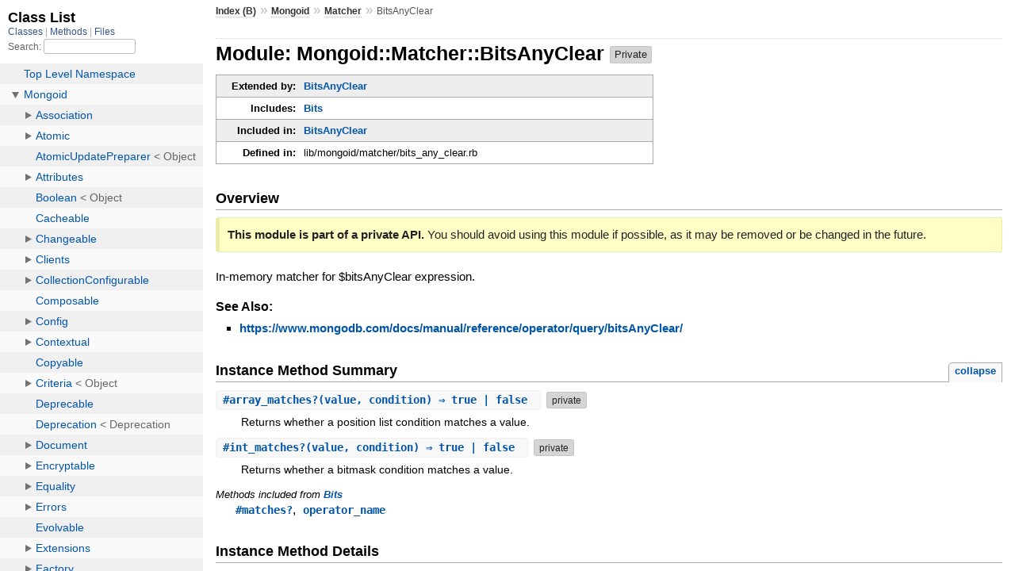

--- FILE ---
content_type: text/html
request_url: https://www.mongodb.com/docs/mongoid/current/api/Mongoid/Matcher/BitsAnyClear.html
body_size: 2053
content:
<!DOCTYPE html>
<html>
  <head>
    <meta charset="utf-8">
<meta name="viewport" content="width=device-width, initial-scale=1.0">
<title>
  Module: Mongoid::Matcher::BitsAnyClear
  
    &mdash; Documentation by YARD 0.9.37
  
</title>

  <link rel="stylesheet" href="../../css/style.css" type="text/css" />

  <link rel="stylesheet" href="../../css/common.css" type="text/css" />

<script type="text/javascript">
  pathId = "Mongoid::Matcher::BitsAnyClear";
  relpath = '../../';
</script>


  <script type="text/javascript" charset="utf-8" src="../../js/jquery.js"></script>

  <script type="text/javascript" charset="utf-8" src="../../js/app.js"></script>


  </head>
  <body>
    <div class="nav_wrap">
      <iframe id="nav" src="../../class_list.html?1"></iframe>
      <div id="resizer"></div>
    </div>

    <div id="main" tabindex="-1">
      <div id="header">
        <div id="menu">
  
    <a href="../../_index.html">Index (B)</a> &raquo;
    <span class='title'><span class='object_link'><a href="../../Mongoid.html" title="Mongoid (module)">Mongoid</a></span></span> &raquo; <span class='title'><span class='object_link'><a href="../Matcher.html" title="Mongoid::Matcher (module)">Matcher</a></span></span>
     &raquo; 
    <span class="title">BitsAnyClear</span>
  
</div>

        <div id="search">
  
    <a class="full_list_link" id="class_list_link"
        href="../../class_list.html">

        <svg width="24" height="24">
          <rect x="0" y="4" width="24" height="4" rx="1" ry="1"></rect>
          <rect x="0" y="12" width="24" height="4" rx="1" ry="1"></rect>
          <rect x="0" y="20" width="24" height="4" rx="1" ry="1"></rect>
        </svg>
    </a>
  
</div>
        <div class="clear"></div>
      </div>

      <div id="content"><h1>Module: Mongoid::Matcher::BitsAnyClear
  
  
  <span class="private note title">Private</span>
</h1>
<div class="box_info">
  

  
  
  <dl>
      <dt>Extended by:</dt>
      <dd><span class='object_link'><a href="" title="Mongoid::Matcher::BitsAnyClear (module)">BitsAnyClear</a></span></dd>
  </dl>
  
  
  
  <dl>
      <dt>Includes:</dt>
      <dd><span class='object_link'><a href="Bits.html" title="Mongoid::Matcher::Bits (module)">Bits</a></span></dd>
  </dl>
  
  

  
  <dl>
    <dt>Included in:</dt>
    <dd><span class='object_link'><a href="" title="Mongoid::Matcher::BitsAnyClear (module)">BitsAnyClear</a></span></dd>
  </dl>
  

  
  <dl>
    <dt>Defined in:</dt>
    <dd>lib/mongoid/matcher/bits_any_clear.rb</dd>
  </dl>
  
</div>

<h2>Overview</h2><div class="docstring">
  <div class="discussion">
    <p class="note private">
  <strong>This module is part of a private API.</strong>
  You should avoid using this module if possible, as it may be removed or be changed in the future.
</p>

<p>In-memory matcher for $bitsAnyClear expression.</p>


  </div>
</div>
<div class="tags">
  

  <p class="tag_title">See Also:</p>
  <ul class="see">
    
      <li><a href="https://www.mongodb.com/docs/manual/reference/operator/query/bitsAnyClear/" target="_parent" title="https://www.mongodb.com/docs/manual/reference/operator/query/bitsAnyClear/">https://www.mongodb.com/docs/manual/reference/operator/query/bitsAnyClear/</a></li>
    
  </ul>

</div>






  
    <h2>
      Instance Method Summary
      <small><a href="#" class="summary_toggle">collapse</a></small>
    </h2>

    <ul class="summary">
      
        <li class="public ">
  <span class="summary_signature">
    
      <a href="#array_matches%3F-instance_method" title="#array_matches? (instance method)">#<strong>array_matches?</strong>(value, condition)  &#x21d2; true | false </a>
    

    
  </span>
  
  
  
  
  
  
  <span class="private note title">private</span>

  
    <span class="summary_desc"><div class='inline'>
<p>Returns whether a position list condition matches a value.</p>
</div></span>
  
</li>

      
        <li class="public ">
  <span class="summary_signature">
    
      <a href="#int_matches%3F-instance_method" title="#int_matches? (instance method)">#<strong>int_matches?</strong>(value, condition)  &#x21d2; true | false </a>
    

    
  </span>
  
  
  
  
  
  
  <span class="private note title">private</span>

  
    <span class="summary_desc"><div class='inline'>
<p>Returns whether a bitmask condition matches a value.</p>
</div></span>
  
</li>

      
    </ul>
  


  
  
  
  
  
  
  
  
  <h3 class="inherited">Methods included from <span class='object_link'><a href="Bits.html" title="Mongoid::Matcher::Bits (module)">Bits</a></span></h3>
  <p class="inherited"><span class='object_link'><a href="Bits.html#matches%3F-instance_method" title="Mongoid::Matcher::Bits#matches? (method)">#matches?</a></span>, <span class='object_link'><a href="Bits.html#operator_name-class_method" title="Mongoid::Matcher::Bits.operator_name (method)">operator_name</a></span></p>


  <div id="instance_method_details" class="method_details_list">
    <h2>Instance Method Details</h2>

    
      <div class="method_details first">
  <h3 class="signature first" id="array_matches?-instance_method">
  
    #<strong>array_matches?</strong>(value, condition)  &#x21d2; <tt>true | false</tt> 
  

  

  
</h3><div class="docstring">
  <div class="discussion">
    <p class="note private">
  <strong>This method is part of a private API.</strong>
  You should avoid using this method if possible, as it may be removed or be changed in the future.
</p>

<p>Returns whether a position list condition matches a value.</p>


  </div>
</div>
<div class="tags">
  <p class="tag_title">Parameters:</p>
<ul class="param">
  
    <li>
      
        <span class='name'>value</span>
      
      
        <span class='type'>(<tt>Object</tt>)</span>
      
      
      
        &mdash;
        <div class='inline'>
<p>The value to check.</p>
</div>
      
    </li>
  
    <li>
      
        <span class='name'>condition</span>
      
      
        <span class='type'>(<tt>Array&lt;Numeric&gt;</tt>)</span>
      
      
      
        &mdash;
        <div class='inline'>
<p>The position list condition.</p>
</div>
      
    </li>
  
</ul>

<p class="tag_title">Returns:</p>
<ul class="return">
  
    <li>
      
      
        <span class='type'>(<tt>true | false</tt>)</span>
      
      
      
        &mdash;
        <div class='inline'>
<p>Whether the value matches.</p>
</div>
      
    </li>
  
</ul>

</div><table class="source_code">
  <tr>
    <td>
      <pre class="lines">


22
23
24
25
26</pre>
    </td>
    <td>
      <pre class="code"><span class="info file"># File 'lib/mongoid/matcher/bits_any_clear.rb', line 22</span>

<span class='kw'>def</span> <span class='id identifier rubyid_array_matches?'>array_matches?</span><span class='lparen'>(</span><span class='id identifier rubyid_value'>value</span><span class='comma'>,</span> <span class='id identifier rubyid_condition'>condition</span><span class='rparen'>)</span>
  <span class='id identifier rubyid_condition'>condition</span><span class='period'>.</span><span class='id identifier rubyid_any?'>any?</span> <span class='kw'>do</span> <span class='op'>|</span><span class='id identifier rubyid_c'>c</span><span class='op'>|</span>
    <span class='id identifier rubyid_value'>value</span> <span class='op'>&amp;</span> <span class='lparen'>(</span><span class='int'>1</span><span class='op'>&lt;&lt;</span><span class='id identifier rubyid_c'>c</span><span class='rparen'>)</span> <span class='op'>==</span> <span class='int'>0</span>
  <span class='kw'>end</span>
<span class='kw'>end</span></pre>
    </td>
  </tr>
</table>
</div>
    
      <div class="method_details ">
  <h3 class="signature " id="int_matches?-instance_method">
  
    #<strong>int_matches?</strong>(value, condition)  &#x21d2; <tt>true | false</tt> 
  

  

  
</h3><div class="docstring">
  <div class="discussion">
    <p class="note private">
  <strong>This method is part of a private API.</strong>
  You should avoid using this method if possible, as it may be removed or be changed in the future.
</p>

<p>Returns whether a bitmask condition matches a value.</p>


  </div>
</div>
<div class="tags">
  <p class="tag_title">Parameters:</p>
<ul class="param">
  
    <li>
      
        <span class='name'>value</span>
      
      
        <span class='type'>(<tt>Object</tt>)</span>
      
      
      
        &mdash;
        <div class='inline'>
<p>The value to check.</p>
</div>
      
    </li>
  
    <li>
      
        <span class='name'>condition</span>
      
      
        <span class='type'>(<tt>Numeric</tt>)</span>
      
      
      
        &mdash;
        <div class='inline'>
<p>The bitmask condition.</p>
</div>
      
    </li>
  
</ul>

<p class="tag_title">Returns:</p>
<ul class="return">
  
    <li>
      
      
        <span class='type'>(<tt>true | false</tt>)</span>
      
      
      
        &mdash;
        <div class='inline'>
<p>Whether the value matches.</p>
</div>
      
    </li>
  
</ul>

</div><table class="source_code">
  <tr>
    <td>
      <pre class="lines">


36
37
38</pre>
    </td>
    <td>
      <pre class="code"><span class="info file"># File 'lib/mongoid/matcher/bits_any_clear.rb', line 36</span>

<span class='kw'>def</span> <span class='id identifier rubyid_int_matches?'>int_matches?</span><span class='lparen'>(</span><span class='id identifier rubyid_value'>value</span><span class='comma'>,</span> <span class='id identifier rubyid_condition'>condition</span><span class='rparen'>)</span>
  <span class='id identifier rubyid_value'>value</span> <span class='op'>&amp;</span> <span class='id identifier rubyid_condition'>condition</span> <span class='op'>&lt;</span> <span class='id identifier rubyid_condition'>condition</span>
<span class='kw'>end</span></pre>
    </td>
  </tr>
</table>
</div>
    
  </div>

</div>

      <div id="footer">
  Generated on Wed Aug 27 15:07:50 2025 by
  <a href="https://yardoc.org" title="Yay! A Ruby Documentation Tool" target="_parent">yard</a>
  0.9.37 (ruby-3.2.3).
</div>

    </div>
  </body>
</html>

--- FILE ---
content_type: text/html
request_url: https://www.mongodb.com/docs/mongoid/current/api/class_list.html?1
body_size: 12239
content:
<!DOCTYPE html>
<html >
  <head>
    <meta name="viewport" content="width=device-width, initial-scale=1.0">
    <meta charset="utf-8" />
    
      <link rel="stylesheet" href="css/full_list.css" type="text/css" media="screen" />
    
      <link rel="stylesheet" href="css/common.css" type="text/css" media="screen" />
    

    
      <script type="text/javascript" charset="utf-8" src="js/jquery.js"></script>
    
      <script type="text/javascript" charset="utf-8" src="js/full_list.js"></script>
    

    <title>Class List</title>
    <base id="base_target" target="_parent" />
  </head>
  <body>
    <div id="content">
      <div class="fixed_header">
        <h1 id="full_list_header">Class List</h1>
        <div id="full_list_nav">
          
            <span><a target="_self" href="class_list.html">
              Classes
            </a></span>
          
            <span><a target="_self" href="method_list.html">
              Methods
            </a></span>
          
            <span><a target="_self" href="file_list.html">
              Files
            </a></span>
          
        </div>

        <div id="search">
          <label for="search-class">Search:</label>
          <input id="search-class" type="text" />
        </div>
      </div>

      <ul id="full_list" class="class">
        <li id="object_" class="odd"><div class="item" style="padding-left:30px"><span class='object_link'><a href="top-level-namespace.html" title="Top Level Namespace (root)">Top Level Namespace</a></span></div></li>
<li id='object_Mongoid' class='even'><div class='item' style='padding-left:30px'><a tabindex='0' class='toggle' role='button' aria-label='Mongoid child nodes' aria-expanded='false' aria-controls='object_Mongoid'></a> <span class='object_link'><a href="Mongoid.html" title="Mongoid (module)">Mongoid</a></span><small class='search_info'>Top Level Namespace</small></div><div aria-labelledby='object_Mongoid'><ul><li id='object_Mongoid::Association' class='collapsed odd'><div class='item' style='padding-left:45px'><a tabindex='0' class='toggle' role='button' aria-label='Association child nodes' aria-expanded='false' aria-controls='object_Mongoid::Association'></a> <span class='object_link'><a href="Mongoid/Association.html" title="Mongoid::Association (module)">Association</a></span><small class='search_info'>Mongoid</small></div><div aria-labelledby='object_Mongoid::Association'><ul><li id='object_Mongoid::Association::Accessors' class='collapsed'><div class='item' style='padding-left:60px'><span class='object_link'><a href="Mongoid/Association/Accessors.html" title="Mongoid::Association::Accessors (module)">Accessors</a></span><small class='search_info'>Mongoid::Association</small></div></li><li id='object_Mongoid::Association::Bindable' class='collapsed'><div class='item' style='padding-left:60px'><span class='object_link'><a href="Mongoid/Association/Bindable.html" title="Mongoid::Association::Bindable (module)">Bindable</a></span><small class='search_info'>Mongoid::Association</small></div></li><li id='object_Mongoid::Association::Builders' class='collapsed'><div class='item' style='padding-left:60px'><span class='object_link'><a href="Mongoid/Association/Builders.html" title="Mongoid::Association::Builders (module)">Builders</a></span><small class='search_info'>Mongoid::Association</small></div></li><li id='object_Mongoid::Association::Constrainable' class='collapsed'><div class='item' style='padding-left:60px'><span class='object_link'><a href="Mongoid/Association/Constrainable.html" title="Mongoid::Association::Constrainable (module)">Constrainable</a></span><small class='search_info'>Mongoid::Association</small></div></li><li id='object_Mongoid::Association::Depending' class='collapsed'><div class='item' style='padding-left:60px'><span class='object_link'><a href="Mongoid/Association/Depending.html" title="Mongoid::Association::Depending (module)">Depending</a></span><small class='search_info'>Mongoid::Association</small></div></li><li id='object_Mongoid::Association::Eager' class='collapsed'><div class='item' style='padding-left:60px'><span class='object_link'><a href="Mongoid/Association/Eager.html" title="Mongoid::Association::Eager (class)">Eager</a></span> &lt; Object<small class='search_info'>Mongoid::Association</small></div></li><li id='object_Mongoid::Association::EagerLoadable' class='collapsed'><div class='item' style='padding-left:60px'><span class='object_link'><a href="Mongoid/Association/EagerLoadable.html" title="Mongoid::Association::EagerLoadable (module)">EagerLoadable</a></span><small class='search_info'>Mongoid::Association</small></div></li><li id='object_Mongoid::Association::Embedded' class='collapsed'><div class='item' style='padding-left:60px'><a tabindex='0' class='toggle' role='button' aria-label='Embedded child nodes' aria-expanded='false' aria-controls='object_Mongoid::Association::Embedded'></a> <span class='object_link'><a href="Mongoid/Association/Embedded.html" title="Mongoid::Association::Embedded (module)">Embedded</a></span><small class='search_info'>Mongoid::Association</small></div><div aria-labelledby='object_Mongoid::Association::Embedded'><ul><li id='object_Mongoid::Association::Embedded::Batchable' class='collapsed'><div class='item' style='padding-left:75px'><span class='object_link'><a href="Mongoid/Association/Embedded/Batchable.html" title="Mongoid::Association::Embedded::Batchable (module)">Batchable</a></span><small class='search_info'>Mongoid::Association::Embedded</small></div></li><li id='object_Mongoid::Association::Embedded::Cyclic' class='collapsed'><div class='item' style='padding-left:75px'><a tabindex='0' class='toggle' role='button' aria-label='Cyclic child nodes' aria-expanded='false' aria-controls='object_Mongoid::Association::Embedded::Cyclic'></a> <span class='object_link'><a href="Mongoid/Association/Embedded/Cyclic.html" title="Mongoid::Association::Embedded::Cyclic (module)">Cyclic</a></span><small class='search_info'>Mongoid::Association::Embedded</small></div><div aria-labelledby='object_Mongoid::Association::Embedded::Cyclic'><ul><li id='object_Mongoid::Association::Embedded::Cyclic::ClassMethods' class='collapsed'><div class='item' style='padding-left:90px'><span class='object_link'><a href="Mongoid/Association/Embedded/Cyclic/ClassMethods.html" title="Mongoid::Association::Embedded::Cyclic::ClassMethods (module)">ClassMethods</a></span><small class='search_info'>Mongoid::Association::Embedded::Cyclic</small></div></li></ul></div></li><li id='object_Mongoid::Association::Embedded::Eager' class='collapsed'><div class='item' style='padding-left:75px'><span class='object_link'><a href="Mongoid/Association/Embedded/Eager.html" title="Mongoid::Association::Embedded::Eager (class)">Eager</a></span> &lt; Eager<small class='search_info'>Mongoid::Association::Embedded</small></div></li><li id='object_Mongoid::Association::Embedded::EmbeddedIn' class='collapsed'><div class='item' style='padding-left:75px'><a tabindex='0' class='toggle' role='button' aria-label='EmbeddedIn child nodes' aria-expanded='false' aria-controls='object_Mongoid::Association::Embedded::EmbeddedIn'></a> <span class='object_link'><a href="Mongoid/Association/Embedded/EmbeddedIn.html" title="Mongoid::Association::Embedded::EmbeddedIn (class)">EmbeddedIn</a></span> &lt; Object<small class='search_info'>Mongoid::Association::Embedded</small></div><div aria-labelledby='object_Mongoid::Association::Embedded::EmbeddedIn'><ul><li id='object_Mongoid::Association::Embedded::EmbeddedIn::Binding' class='collapsed'><div class='item' style='padding-left:90px'><span class='object_link'><a href="Mongoid/Association/Embedded/EmbeddedIn/Binding.html" title="Mongoid::Association::Embedded::EmbeddedIn::Binding (class)">Binding</a></span> &lt; Object<small class='search_info'>Mongoid::Association::Embedded::EmbeddedIn</small></div></li><li id='object_Mongoid::Association::Embedded::EmbeddedIn::Buildable' class='collapsed'><div class='item' style='padding-left:90px'><span class='object_link'><a href="Mongoid/Association/Embedded/EmbeddedIn/Buildable.html" title="Mongoid::Association::Embedded::EmbeddedIn::Buildable (module)">Buildable</a></span><small class='search_info'>Mongoid::Association::Embedded::EmbeddedIn</small></div></li><li id='object_Mongoid::Association::Embedded::EmbeddedIn::Proxy' class='collapsed'><div class='item' style='padding-left:90px'><span class='object_link'><a href="Mongoid/Association/Embedded/EmbeddedIn/Proxy.html" title="Mongoid::Association::Embedded::EmbeddedIn::Proxy (class)">Proxy</a></span> &lt; One<small class='search_info'>Mongoid::Association::Embedded::EmbeddedIn</small></div></li></ul></div></li><li id='object_Mongoid::Association::Embedded::EmbedsMany' class='collapsed'><div class='item' style='padding-left:75px'><a tabindex='0' class='toggle' role='button' aria-label='EmbedsMany child nodes' aria-expanded='false' aria-controls='object_Mongoid::Association::Embedded::EmbedsMany'></a> <span class='object_link'><a href="Mongoid/Association/Embedded/EmbedsMany.html" title="Mongoid::Association::Embedded::EmbedsMany (class)">EmbedsMany</a></span> &lt; Object<small class='search_info'>Mongoid::Association::Embedded</small></div><div aria-labelledby='object_Mongoid::Association::Embedded::EmbedsMany'><ul><li id='object_Mongoid::Association::Embedded::EmbedsMany::Binding' class='collapsed'><div class='item' style='padding-left:90px'><span class='object_link'><a href="Mongoid/Association/Embedded/EmbedsMany/Binding.html" title="Mongoid::Association::Embedded::EmbedsMany::Binding (class)">Binding</a></span> &lt; Object<small class='search_info'>Mongoid::Association::Embedded::EmbedsMany</small></div></li><li id='object_Mongoid::Association::Embedded::EmbedsMany::Buildable' class='collapsed'><div class='item' style='padding-left:90px'><span class='object_link'><a href="Mongoid/Association/Embedded/EmbedsMany/Buildable.html" title="Mongoid::Association::Embedded::EmbedsMany::Buildable (module)">Buildable</a></span><small class='search_info'>Mongoid::Association::Embedded::EmbedsMany</small></div></li><li id='object_Mongoid::Association::Embedded::EmbedsMany::Proxy' class='collapsed'><div class='item' style='padding-left:90px'><a tabindex='0' class='toggle' role='button' aria-label='Proxy child nodes' aria-expanded='false' aria-controls='object_Mongoid::Association::Embedded::EmbedsMany::Proxy'></a> <span class='object_link'><a href="Mongoid/Association/Embedded/EmbedsMany/Proxy.html" title="Mongoid::Association::Embedded::EmbedsMany::Proxy (class)">Proxy</a></span> &lt; Many<small class='search_info'>Mongoid::Association::Embedded::EmbedsMany</small></div><div aria-labelledby='object_Mongoid::Association::Embedded::EmbedsMany::Proxy'><ul><li id='object_Mongoid::Association::Embedded::EmbedsMany::Proxy::ClassMethods' class='collapsed'><div class='item' style='padding-left:105px'><span class='object_link'><a href="Mongoid/Association/Embedded/EmbedsMany/Proxy/ClassMethods.html" title="Mongoid::Association::Embedded::EmbedsMany::Proxy::ClassMethods (module)">ClassMethods</a></span><small class='search_info'>Mongoid::Association::Embedded::EmbedsMany::Proxy</small></div></li></ul></div></li></ul></div></li><li id='object_Mongoid::Association::Embedded::EmbedsOne' class='collapsed'><div class='item' style='padding-left:75px'><a tabindex='0' class='toggle' role='button' aria-label='EmbedsOne child nodes' aria-expanded='false' aria-controls='object_Mongoid::Association::Embedded::EmbedsOne'></a> <span class='object_link'><a href="Mongoid/Association/Embedded/EmbedsOne.html" title="Mongoid::Association::Embedded::EmbedsOne (class)">EmbedsOne</a></span> &lt; Object<small class='search_info'>Mongoid::Association::Embedded</small></div><div aria-labelledby='object_Mongoid::Association::Embedded::EmbedsOne'><ul><li id='object_Mongoid::Association::Embedded::EmbedsOne::Binding' class='collapsed'><div class='item' style='padding-left:90px'><span class='object_link'><a href="Mongoid/Association/Embedded/EmbedsOne/Binding.html" title="Mongoid::Association::Embedded::EmbedsOne::Binding (class)">Binding</a></span> &lt; Object<small class='search_info'>Mongoid::Association::Embedded::EmbedsOne</small></div></li><li id='object_Mongoid::Association::Embedded::EmbedsOne::Buildable' class='collapsed'><div class='item' style='padding-left:90px'><span class='object_link'><a href="Mongoid/Association/Embedded/EmbedsOne/Buildable.html" title="Mongoid::Association::Embedded::EmbedsOne::Buildable (module)">Buildable</a></span><small class='search_info'>Mongoid::Association::Embedded::EmbedsOne</small></div></li><li id='object_Mongoid::Association::Embedded::EmbedsOne::Proxy' class='collapsed'><div class='item' style='padding-left:90px'><span class='object_link'><a href="Mongoid/Association/Embedded/EmbedsOne/Proxy.html" title="Mongoid::Association::Embedded::EmbedsOne::Proxy (class)">Proxy</a></span> &lt; One<small class='search_info'>Mongoid::Association::Embedded::EmbedsOne</small></div></li></ul></div></li></ul></div></li><li id='object_Mongoid::Association::Macros' class='collapsed'><div class='item' style='padding-left:60px'><a tabindex='0' class='toggle' role='button' aria-label='Macros child nodes' aria-expanded='false' aria-controls='object_Mongoid::Association::Macros'></a> <span class='object_link'><a href="Mongoid/Association/Macros.html" title="Mongoid::Association::Macros (module)">Macros</a></span><small class='search_info'>Mongoid::Association</small></div><div aria-labelledby='object_Mongoid::Association::Macros'><ul><li id='object_Mongoid::Association::Macros::ClassMethods' class='collapsed'><div class='item' style='padding-left:75px'><span class='object_link'><a href="Mongoid/Association/Macros/ClassMethods.html" title="Mongoid::Association::Macros::ClassMethods (module)">ClassMethods</a></span><small class='search_info'>Mongoid::Association::Macros</small></div></li></ul></div></li><li id='object_Mongoid::Association::Many' class='collapsed'><div class='item' style='padding-left:60px'><span class='object_link'><a href="Mongoid/Association/Many.html" title="Mongoid::Association::Many (class)">Many</a></span> &lt; Proxy<small class='search_info'>Mongoid::Association</small></div></li><li id='object_Mongoid::Association::Marshalable' class='collapsed'><div class='item' style='padding-left:60px'><span class='object_link'><a href="Mongoid/Association/Marshalable.html" title="Mongoid::Association::Marshalable (module)">Marshalable</a></span><small class='search_info'>Mongoid::Association</small></div></li><li id='object_Mongoid::Association::Nested' class='collapsed'><div class='item' style='padding-left:60px'><a tabindex='0' class='toggle' role='button' aria-label='Nested child nodes' aria-expanded='false' aria-controls='object_Mongoid::Association::Nested'></a> <span class='object_link'><a href="Mongoid/Association/Nested.html" title="Mongoid::Association::Nested (module)">Nested</a></span><small class='search_info'>Mongoid::Association</small></div><div aria-labelledby='object_Mongoid::Association::Nested'><ul><li id='object_Mongoid::Association::Nested::Buildable' class='collapsed'><div class='item' style='padding-left:75px'><span class='object_link'><a href="Mongoid/Association/Nested/Buildable.html" title="Mongoid::Association::Nested::Buildable (module)">Buildable</a></span><small class='search_info'>Mongoid::Association::Nested</small></div></li><li id='object_Mongoid::Association::Nested::Many' class='collapsed'><div class='item' style='padding-left:75px'><span class='object_link'><a href="Mongoid/Association/Nested/Many.html" title="Mongoid::Association::Nested::Many (class)">Many</a></span> &lt; Object<small class='search_info'>Mongoid::Association::Nested</small></div></li><li id='object_Mongoid::Association::Nested::One' class='collapsed'><div class='item' style='padding-left:75px'><span class='object_link'><a href="Mongoid/Association/Nested/One.html" title="Mongoid::Association::Nested::One (class)">One</a></span> &lt; Object<small class='search_info'>Mongoid::Association::Nested</small></div></li></ul></div></li><li id='object_Mongoid::Association::One' class='collapsed'><div class='item' style='padding-left:60px'><span class='object_link'><a href="Mongoid/Association/One.html" title="Mongoid::Association::One (class)">One</a></span> &lt; Proxy<small class='search_info'>Mongoid::Association</small></div></li><li id='object_Mongoid::Association::Options' class='collapsed'><div class='item' style='padding-left:60px'><span class='object_link'><a href="Mongoid/Association/Options.html" title="Mongoid::Association::Options (module)">Options</a></span><small class='search_info'>Mongoid::Association</small></div></li><li id='object_Mongoid::Association::Proxy' class='collapsed'><div class='item' style='padding-left:60px'><span class='object_link'><a href="Mongoid/Association/Proxy.html" title="Mongoid::Association::Proxy (class)">Proxy</a></span> &lt; Object<small class='search_info'>Mongoid::Association</small></div></li><li id='object_Mongoid::Association::Referenced' class='collapsed'><div class='item' style='padding-left:60px'><a tabindex='0' class='toggle' role='button' aria-label='Referenced child nodes' aria-expanded='false' aria-controls='object_Mongoid::Association::Referenced'></a> <span class='object_link'><a href="Mongoid/Association/Referenced.html" title="Mongoid::Association::Referenced (module)">Referenced</a></span><small class='search_info'>Mongoid::Association</small></div><div aria-labelledby='object_Mongoid::Association::Referenced'><ul><li id='object_Mongoid::Association::Referenced::AutoSave' class='collapsed'><div class='item' style='padding-left:75px'><span class='object_link'><a href="Mongoid/Association/Referenced/AutoSave.html" title="Mongoid::Association::Referenced::AutoSave (module)">AutoSave</a></span><small class='search_info'>Mongoid::Association::Referenced</small></div></li><li id='object_Mongoid::Association::Referenced::BelongsTo' class='collapsed'><div class='item' style='padding-left:75px'><a tabindex='0' class='toggle' role='button' aria-label='BelongsTo child nodes' aria-expanded='false' aria-controls='object_Mongoid::Association::Referenced::BelongsTo'></a> <span class='object_link'><a href="Mongoid/Association/Referenced/BelongsTo.html" title="Mongoid::Association::Referenced::BelongsTo (class)">BelongsTo</a></span> &lt; Object<small class='search_info'>Mongoid::Association::Referenced</small></div><div aria-labelledby='object_Mongoid::Association::Referenced::BelongsTo'><ul><li id='object_Mongoid::Association::Referenced::BelongsTo::Binding' class='collapsed'><div class='item' style='padding-left:90px'><span class='object_link'><a href="Mongoid/Association/Referenced/BelongsTo/Binding.html" title="Mongoid::Association::Referenced::BelongsTo::Binding (class)">Binding</a></span> &lt; Object<small class='search_info'>Mongoid::Association::Referenced::BelongsTo</small></div></li><li id='object_Mongoid::Association::Referenced::BelongsTo::Buildable' class='collapsed'><div class='item' style='padding-left:90px'><span class='object_link'><a href="Mongoid/Association/Referenced/BelongsTo/Buildable.html" title="Mongoid::Association::Referenced::BelongsTo::Buildable (module)">Buildable</a></span><small class='search_info'>Mongoid::Association::Referenced::BelongsTo</small></div></li><li id='object_Mongoid::Association::Referenced::BelongsTo::Eager' class='collapsed'><div class='item' style='padding-left:90px'><span class='object_link'><a href="Mongoid/Association/Referenced/BelongsTo/Eager.html" title="Mongoid::Association::Referenced::BelongsTo::Eager (class)">Eager</a></span> &lt; Eager<small class='search_info'>Mongoid::Association::Referenced::BelongsTo</small></div></li><li id='object_Mongoid::Association::Referenced::BelongsTo::Proxy' class='collapsed'><div class='item' style='padding-left:90px'><span class='object_link'><a href="Mongoid/Association/Referenced/BelongsTo/Proxy.html" title="Mongoid::Association::Referenced::BelongsTo::Proxy (class)">Proxy</a></span> &lt; One<small class='search_info'>Mongoid::Association::Referenced::BelongsTo</small></div></li></ul></div></li><li id='object_Mongoid::Association::Referenced::CounterCache' class='collapsed'><div class='item' style='padding-left:75px'><a tabindex='0' class='toggle' role='button' aria-label='CounterCache child nodes' aria-expanded='false' aria-controls='object_Mongoid::Association::Referenced::CounterCache'></a> <span class='object_link'><a href="Mongoid/Association/Referenced/CounterCache.html" title="Mongoid::Association::Referenced::CounterCache (module)">CounterCache</a></span><small class='search_info'>Mongoid::Association::Referenced</small></div><div aria-labelledby='object_Mongoid::Association::Referenced::CounterCache'><ul><li id='object_Mongoid::Association::Referenced::CounterCache::ClassMethods' class='collapsed'><div class='item' style='padding-left:90px'><span class='object_link'><a href="Mongoid/Association/Referenced/CounterCache/ClassMethods.html" title="Mongoid::Association::Referenced::CounterCache::ClassMethods (module)">ClassMethods</a></span><small class='search_info'>Mongoid::Association::Referenced::CounterCache</small></div></li></ul></div></li><li id='object_Mongoid::Association::Referenced::HasAndBelongsToMany' class='collapsed'><div class='item' style='padding-left:75px'><a tabindex='0' class='toggle' role='button' aria-label='HasAndBelongsToMany child nodes' aria-expanded='false' aria-controls='object_Mongoid::Association::Referenced::HasAndBelongsToMany'></a> <span class='object_link'><a href="Mongoid/Association/Referenced/HasAndBelongsToMany.html" title="Mongoid::Association::Referenced::HasAndBelongsToMany (class)">HasAndBelongsToMany</a></span> &lt; Object<small class='search_info'>Mongoid::Association::Referenced</small></div><div aria-labelledby='object_Mongoid::Association::Referenced::HasAndBelongsToMany'><ul><li id='object_Mongoid::Association::Referenced::HasAndBelongsToMany::Binding' class='collapsed'><div class='item' style='padding-left:90px'><span class='object_link'><a href="Mongoid/Association/Referenced/HasAndBelongsToMany/Binding.html" title="Mongoid::Association::Referenced::HasAndBelongsToMany::Binding (class)">Binding</a></span> &lt; Object<small class='search_info'>Mongoid::Association::Referenced::HasAndBelongsToMany</small></div></li><li id='object_Mongoid::Association::Referenced::HasAndBelongsToMany::Buildable' class='collapsed'><div class='item' style='padding-left:90px'><span class='object_link'><a href="Mongoid/Association/Referenced/HasAndBelongsToMany/Buildable.html" title="Mongoid::Association::Referenced::HasAndBelongsToMany::Buildable (module)">Buildable</a></span><small class='search_info'>Mongoid::Association::Referenced::HasAndBelongsToMany</small></div></li><li id='object_Mongoid::Association::Referenced::HasAndBelongsToMany::Eager' class='collapsed'><div class='item' style='padding-left:90px'><span class='object_link'><a href="Mongoid/Association/Referenced/HasAndBelongsToMany/Eager.html" title="Mongoid::Association::Referenced::HasAndBelongsToMany::Eager (class)">Eager</a></span> &lt; Eager<small class='search_info'>Mongoid::Association::Referenced::HasAndBelongsToMany</small></div></li><li id='object_Mongoid::Association::Referenced::HasAndBelongsToMany::Proxy' class='collapsed'><div class='item' style='padding-left:90px'><a tabindex='0' class='toggle' role='button' aria-label='Proxy child nodes' aria-expanded='false' aria-controls='object_Mongoid::Association::Referenced::HasAndBelongsToMany::Proxy'></a> <span class='object_link'><a href="Mongoid/Association/Referenced/HasAndBelongsToMany/Proxy.html" title="Mongoid::Association::Referenced::HasAndBelongsToMany::Proxy (class)">Proxy</a></span> &lt; Proxy<small class='search_info'>Mongoid::Association::Referenced::HasAndBelongsToMany</small></div><div aria-labelledby='object_Mongoid::Association::Referenced::HasAndBelongsToMany::Proxy'><ul><li id='object_Mongoid::Association::Referenced::HasAndBelongsToMany::Proxy::ClassMethods' class='collapsed'><div class='item' style='padding-left:105px'><span class='object_link'><a href="Mongoid/Association/Referenced/HasAndBelongsToMany/Proxy/ClassMethods.html" title="Mongoid::Association::Referenced::HasAndBelongsToMany::Proxy::ClassMethods (module)">ClassMethods</a></span><small class='search_info'>Mongoid::Association::Referenced::HasAndBelongsToMany::Proxy</small></div></li></ul></div></li></ul></div></li><li id='object_Mongoid::Association::Referenced::HasMany' class='collapsed'><div class='item' style='padding-left:75px'><a tabindex='0' class='toggle' role='button' aria-label='HasMany child nodes' aria-expanded='false' aria-controls='object_Mongoid::Association::Referenced::HasMany'></a> <span class='object_link'><a href="Mongoid/Association/Referenced/HasMany.html" title="Mongoid::Association::Referenced::HasMany (class)">HasMany</a></span> &lt; Object<small class='search_info'>Mongoid::Association::Referenced</small></div><div aria-labelledby='object_Mongoid::Association::Referenced::HasMany'><ul><li id='object_Mongoid::Association::Referenced::HasMany::Binding' class='collapsed'><div class='item' style='padding-left:90px'><span class='object_link'><a href="Mongoid/Association/Referenced/HasMany/Binding.html" title="Mongoid::Association::Referenced::HasMany::Binding (class)">Binding</a></span> &lt; Object<small class='search_info'>Mongoid::Association::Referenced::HasMany</small></div></li><li id='object_Mongoid::Association::Referenced::HasMany::Buildable' class='collapsed'><div class='item' style='padding-left:90px'><span class='object_link'><a href="Mongoid/Association/Referenced/HasMany/Buildable.html" title="Mongoid::Association::Referenced::HasMany::Buildable (module)">Buildable</a></span><small class='search_info'>Mongoid::Association::Referenced::HasMany</small></div></li><li id='object_Mongoid::Association::Referenced::HasMany::Eager' class='collapsed'><div class='item' style='padding-left:90px'><span class='object_link'><a href="Mongoid/Association/Referenced/HasMany/Eager.html" title="Mongoid::Association::Referenced::HasMany::Eager (class)">Eager</a></span> &lt; Eager<small class='search_info'>Mongoid::Association::Referenced::HasMany</small></div></li><li id='object_Mongoid::Association::Referenced::HasMany::Enumerable' class='collapsed'><div class='item' style='padding-left:90px'><span class='object_link'><a href="Mongoid/Association/Referenced/HasMany/Enumerable.html" title="Mongoid::Association::Referenced::HasMany::Enumerable (class)">Enumerable</a></span> &lt; Object<small class='search_info'>Mongoid::Association::Referenced::HasMany</small></div></li><li id='object_Mongoid::Association::Referenced::HasMany::Proxy' class='collapsed'><div class='item' style='padding-left:90px'><a tabindex='0' class='toggle' role='button' aria-label='Proxy child nodes' aria-expanded='false' aria-controls='object_Mongoid::Association::Referenced::HasMany::Proxy'></a> <span class='object_link'><a href="Mongoid/Association/Referenced/HasMany/Proxy.html" title="Mongoid::Association::Referenced::HasMany::Proxy (class)">Proxy</a></span> &lt; Many<small class='search_info'>Mongoid::Association::Referenced::HasMany</small></div><div aria-labelledby='object_Mongoid::Association::Referenced::HasMany::Proxy'><ul><li id='object_Mongoid::Association::Referenced::HasMany::Proxy::ClassMethods' class='collapsed'><div class='item' style='padding-left:105px'><span class='object_link'><a href="Mongoid/Association/Referenced/HasMany/Proxy/ClassMethods.html" title="Mongoid::Association::Referenced::HasMany::Proxy::ClassMethods (module)">ClassMethods</a></span><small class='search_info'>Mongoid::Association::Referenced::HasMany::Proxy</small></div></li></ul></div></li></ul></div></li><li id='object_Mongoid::Association::Referenced::HasOne' class='collapsed'><div class='item' style='padding-left:75px'><a tabindex='0' class='toggle' role='button' aria-label='HasOne child nodes' aria-expanded='false' aria-controls='object_Mongoid::Association::Referenced::HasOne'></a> <span class='object_link'><a href="Mongoid/Association/Referenced/HasOne.html" title="Mongoid::Association::Referenced::HasOne (class)">HasOne</a></span> &lt; Object<small class='search_info'>Mongoid::Association::Referenced</small></div><div aria-labelledby='object_Mongoid::Association::Referenced::HasOne'><ul><li id='object_Mongoid::Association::Referenced::HasOne::Binding' class='collapsed'><div class='item' style='padding-left:90px'><span class='object_link'><a href="Mongoid/Association/Referenced/HasOne/Binding.html" title="Mongoid::Association::Referenced::HasOne::Binding (class)">Binding</a></span> &lt; Object<small class='search_info'>Mongoid::Association::Referenced::HasOne</small></div></li><li id='object_Mongoid::Association::Referenced::HasOne::Buildable' class='collapsed'><div class='item' style='padding-left:90px'><span class='object_link'><a href="Mongoid/Association/Referenced/HasOne/Buildable.html" title="Mongoid::Association::Referenced::HasOne::Buildable (module)">Buildable</a></span><small class='search_info'>Mongoid::Association::Referenced::HasOne</small></div></li><li id='object_Mongoid::Association::Referenced::HasOne::Eager' class='collapsed'><div class='item' style='padding-left:90px'><span class='object_link'><a href="Mongoid/Association/Referenced/HasOne/Eager.html" title="Mongoid::Association::Referenced::HasOne::Eager (class)">Eager</a></span> &lt; Eager<small class='search_info'>Mongoid::Association::Referenced::HasOne</small></div></li><li id='object_Mongoid::Association::Referenced::HasOne::Proxy' class='collapsed'><div class='item' style='padding-left:90px'><a tabindex='0' class='toggle' role='button' aria-label='Proxy child nodes' aria-expanded='false' aria-controls='object_Mongoid::Association::Referenced::HasOne::Proxy'></a> <span class='object_link'><a href="Mongoid/Association/Referenced/HasOne/Proxy.html" title="Mongoid::Association::Referenced::HasOne::Proxy (class)">Proxy</a></span> &lt; One<small class='search_info'>Mongoid::Association::Referenced::HasOne</small></div><div aria-labelledby='object_Mongoid::Association::Referenced::HasOne::Proxy'><ul><li id='object_Mongoid::Association::Referenced::HasOne::Proxy::ClassMethods' class='collapsed'><div class='item' style='padding-left:105px'><span class='object_link'><a href="Mongoid/Association/Referenced/HasOne/Proxy/ClassMethods.html" title="Mongoid::Association::Referenced::HasOne::Proxy::ClassMethods (module)">ClassMethods</a></span><small class='search_info'>Mongoid::Association::Referenced::HasOne::Proxy</small></div></li></ul></div></li></ul></div></li><li id='object_Mongoid::Association::Referenced::Syncable' class='collapsed'><div class='item' style='padding-left:75px'><a tabindex='0' class='toggle' role='button' aria-label='Syncable child nodes' aria-expanded='false' aria-controls='object_Mongoid::Association::Referenced::Syncable'></a> <span class='object_link'><a href="Mongoid/Association/Referenced/Syncable.html" title="Mongoid::Association::Referenced::Syncable (module)">Syncable</a></span><small class='search_info'>Mongoid::Association::Referenced</small></div><div aria-labelledby='object_Mongoid::Association::Referenced::Syncable'><ul><li id='object_Mongoid::Association::Referenced::Syncable::ClassMethods' class='collapsed'><div class='item' style='padding-left:90px'><span class='object_link'><a href="Mongoid/Association/Referenced/Syncable/ClassMethods.html" title="Mongoid::Association::Referenced::Syncable::ClassMethods (module)">ClassMethods</a></span><small class='search_info'>Mongoid::Association::Referenced::Syncable</small></div></li></ul></div></li><li id='object_Mongoid::Association::Referenced::WithPolymorphicCriteria' class='collapsed'><div class='item' style='padding-left:75px'><span class='object_link'><a href="Mongoid/Association/Referenced/WithPolymorphicCriteria.html" title="Mongoid::Association::Referenced::WithPolymorphicCriteria (module)">WithPolymorphicCriteria</a></span><small class='search_info'>Mongoid::Association::Referenced</small></div></li></ul></div></li><li id='object_Mongoid::Association::Reflections' class='collapsed'><div class='item' style='padding-left:60px'><a tabindex='0' class='toggle' role='button' aria-label='Reflections child nodes' aria-expanded='false' aria-controls='object_Mongoid::Association::Reflections'></a> <span class='object_link'><a href="Mongoid/Association/Reflections.html" title="Mongoid::Association::Reflections (module)">Reflections</a></span><small class='search_info'>Mongoid::Association</small></div><div aria-labelledby='object_Mongoid::Association::Reflections'><ul><li id='object_Mongoid::Association::Reflections::ClassMethods' class='collapsed'><div class='item' style='padding-left:75px'><span class='object_link'><a href="Mongoid/Association/Reflections/ClassMethods.html" title="Mongoid::Association::Reflections::ClassMethods (module)">ClassMethods</a></span><small class='search_info'>Mongoid::Association::Reflections</small></div></li></ul></div></li><li id='object_Mongoid::Association::Relatable' class='collapsed'><div class='item' style='padding-left:60px'><span class='object_link'><a href="Mongoid/Association/Relatable.html" title="Mongoid::Association::Relatable (module)">Relatable</a></span><small class='search_info'>Mongoid::Association</small></div></li></ul></div></li><li id='object_Mongoid::Atomic' class='collapsed even'><div class='item' style='padding-left:45px'><a tabindex='0' class='toggle' role='button' aria-label='Atomic child nodes' aria-expanded='false' aria-controls='object_Mongoid::Atomic'></a> <span class='object_link'><a href="Mongoid/Atomic.html" title="Mongoid::Atomic (module)">Atomic</a></span><small class='search_info'>Mongoid</small></div><div aria-labelledby='object_Mongoid::Atomic'><ul><li id='object_Mongoid::Atomic::Modifiers' class='collapsed'><div class='item' style='padding-left:60px'><span class='object_link'><a href="Mongoid/Atomic/Modifiers.html" title="Mongoid::Atomic::Modifiers (class)">Modifiers</a></span> &lt; Hash<small class='search_info'>Mongoid::Atomic</small></div></li><li id='object_Mongoid::Atomic::Paths' class='collapsed'><div class='item' style='padding-left:60px'><a tabindex='0' class='toggle' role='button' aria-label='Paths child nodes' aria-expanded='false' aria-controls='object_Mongoid::Atomic::Paths'></a> <span class='object_link'><a href="Mongoid/Atomic/Paths.html" title="Mongoid::Atomic::Paths (module)">Paths</a></span><small class='search_info'>Mongoid::Atomic</small></div><div aria-labelledby='object_Mongoid::Atomic::Paths'><ul><li id='object_Mongoid::Atomic::Paths::Embedded' class='collapsed'><div class='item' style='padding-left:75px'><a tabindex='0' class='toggle' role='button' aria-label='Embedded child nodes' aria-expanded='false' aria-controls='object_Mongoid::Atomic::Paths::Embedded'></a> <span class='object_link'><a href="Mongoid/Atomic/Paths/Embedded.html" title="Mongoid::Atomic::Paths::Embedded (module)">Embedded</a></span><small class='search_info'>Mongoid::Atomic::Paths</small></div><div aria-labelledby='object_Mongoid::Atomic::Paths::Embedded'><ul><li id='object_Mongoid::Atomic::Paths::Embedded::Many' class='collapsed'><div class='item' style='padding-left:90px'><span class='object_link'><a href="Mongoid/Atomic/Paths/Embedded/Many.html" title="Mongoid::Atomic::Paths::Embedded::Many (class)">Many</a></span> &lt; Object<small class='search_info'>Mongoid::Atomic::Paths::Embedded</small></div></li><li id='object_Mongoid::Atomic::Paths::Embedded::One' class='collapsed'><div class='item' style='padding-left:90px'><span class='object_link'><a href="Mongoid/Atomic/Paths/Embedded/One.html" title="Mongoid::Atomic::Paths::Embedded::One (class)">One</a></span> &lt; Object<small class='search_info'>Mongoid::Atomic::Paths::Embedded</small></div></li></ul></div></li><li id='object_Mongoid::Atomic::Paths::Root' class='collapsed'><div class='item' style='padding-left:75px'><span class='object_link'><a href="Mongoid/Atomic/Paths/Root.html" title="Mongoid::Atomic::Paths::Root (class)">Root</a></span> &lt; Object<small class='search_info'>Mongoid::Atomic::Paths</small></div></li></ul></div></li></ul></div></li><li id='object_Mongoid::AtomicUpdatePreparer' class='collapsed odd'><div class='item' style='padding-left:45px'><span class='object_link'><a href="Mongoid/AtomicUpdatePreparer.html" title="Mongoid::AtomicUpdatePreparer (class)">AtomicUpdatePreparer</a></span> &lt; Object<small class='search_info'>Mongoid</small></div></li><li id='object_Mongoid::Attributes' class='collapsed even'><div class='item' style='padding-left:45px'><a tabindex='0' class='toggle' role='button' aria-label='Attributes child nodes' aria-expanded='false' aria-controls='object_Mongoid::Attributes'></a> <span class='object_link'><a href="Mongoid/Attributes.html" title="Mongoid::Attributes (module)">Attributes</a></span><small class='search_info'>Mongoid</small></div><div aria-labelledby='object_Mongoid::Attributes'><ul><li id='object_Mongoid::Attributes::ClassMethods' class='collapsed'><div class='item' style='padding-left:60px'><span class='object_link'><a href="Mongoid/Attributes/ClassMethods.html" title="Mongoid::Attributes::ClassMethods (module)">ClassMethods</a></span><small class='search_info'>Mongoid::Attributes</small></div></li><li id='object_Mongoid::Attributes::Dynamic' class='collapsed'><div class='item' style='padding-left:60px'><span class='object_link'><a href="Mongoid/Attributes/Dynamic.html" title="Mongoid::Attributes::Dynamic (module)">Dynamic</a></span><small class='search_info'>Mongoid::Attributes</small></div></li><li id='object_Mongoid::Attributes::Embedded' class='collapsed'><div class='item' style='padding-left:60px'><span class='object_link'><a href="Mongoid/Attributes/Embedded.html" title="Mongoid::Attributes::Embedded (module)">Embedded</a></span><small class='search_info'>Mongoid::Attributes</small></div></li><li id='object_Mongoid::Attributes::Nested' class='collapsed'><div class='item' style='padding-left:60px'><a tabindex='0' class='toggle' role='button' aria-label='Nested child nodes' aria-expanded='false' aria-controls='object_Mongoid::Attributes::Nested'></a> <span class='object_link'><a href="Mongoid/Attributes/Nested.html" title="Mongoid::Attributes::Nested (module)">Nested</a></span><small class='search_info'>Mongoid::Attributes</small></div><div aria-labelledby='object_Mongoid::Attributes::Nested'><ul><li id='object_Mongoid::Attributes::Nested::ClassMethods' class='collapsed'><div class='item' style='padding-left:75px'><span class='object_link'><a href="Mongoid/Attributes/Nested/ClassMethods.html" title="Mongoid::Attributes::Nested::ClassMethods (module)">ClassMethods</a></span><small class='search_info'>Mongoid::Attributes::Nested</small></div></li></ul></div></li><li id='object_Mongoid::Attributes::Processing' class='collapsed'><div class='item' style='padding-left:60px'><span class='object_link'><a href="Mongoid/Attributes/Processing.html" title="Mongoid::Attributes::Processing (module)">Processing</a></span><small class='search_info'>Mongoid::Attributes</small></div></li><li id='object_Mongoid::Attributes::Projector' class='collapsed'><div class='item' style='padding-left:60px'><span class='object_link'><a href="Mongoid/Attributes/Projector.html" title="Mongoid::Attributes::Projector (class)">Projector</a></span> &lt; Object<small class='search_info'>Mongoid::Attributes</small></div></li><li id='object_Mongoid::Attributes::Readonly' class='collapsed'><div class='item' style='padding-left:60px'><a tabindex='0' class='toggle' role='button' aria-label='Readonly child nodes' aria-expanded='false' aria-controls='object_Mongoid::Attributes::Readonly'></a> <span class='object_link'><a href="Mongoid/Attributes/Readonly.html" title="Mongoid::Attributes::Readonly (module)">Readonly</a></span><small class='search_info'>Mongoid::Attributes</small></div><div aria-labelledby='object_Mongoid::Attributes::Readonly'><ul><li id='object_Mongoid::Attributes::Readonly::ClassMethods' class='collapsed'><div class='item' style='padding-left:75px'><span class='object_link'><a href="Mongoid/Attributes/Readonly/ClassMethods.html" title="Mongoid::Attributes::Readonly::ClassMethods (module)">ClassMethods</a></span><small class='search_info'>Mongoid::Attributes::Readonly</small></div></li></ul></div></li></ul></div></li><li id='object_Mongoid::Boolean' class='collapsed odd'><div class='item' style='padding-left:45px'><span class='object_link'><a href="Mongoid/Boolean.html" title="Mongoid::Boolean (class)">Boolean</a></span> &lt; Object<small class='search_info'>Mongoid</small></div></li><li id='object_Mongoid::Cacheable' class='collapsed even'><div class='item' style='padding-left:45px'><span class='object_link'><a href="Mongoid/Cacheable.html" title="Mongoid::Cacheable (module)">Cacheable</a></span><small class='search_info'>Mongoid</small></div></li><li id='object_Mongoid::Changeable' class='collapsed odd'><div class='item' style='padding-left:45px'><a tabindex='0' class='toggle' role='button' aria-label='Changeable child nodes' aria-expanded='false' aria-controls='object_Mongoid::Changeable'></a> <span class='object_link'><a href="Mongoid/Changeable.html" title="Mongoid::Changeable (module)">Changeable</a></span><small class='search_info'>Mongoid</small></div><div aria-labelledby='object_Mongoid::Changeable'><ul><li id='object_Mongoid::Changeable::Anything' class='collapsed'><div class='item' style='padding-left:60px'><span class='object_link'><a href="Mongoid/Changeable/Anything.html" title="Mongoid::Changeable::Anything (class)">Anything</a></span> &lt; Object<small class='search_info'>Mongoid::Changeable</small></div></li><li id='object_Mongoid::Changeable::ClassMethods' class='collapsed'><div class='item' style='padding-left:60px'><span class='object_link'><a href="Mongoid/Changeable/ClassMethods.html" title="Mongoid::Changeable::ClassMethods (module)">ClassMethods</a></span><small class='search_info'>Mongoid::Changeable</small></div></li></ul></div></li><li id='object_Mongoid::Clients' class='collapsed even'><div class='item' style='padding-left:45px'><a tabindex='0' class='toggle' role='button' aria-label='Clients child nodes' aria-expanded='false' aria-controls='object_Mongoid::Clients'></a> <span class='object_link'><a href="Mongoid/Clients.html" title="Mongoid::Clients (module)">Clients</a></span><small class='search_info'>Mongoid</small></div><div aria-labelledby='object_Mongoid::Clients'><ul><li id='object_Mongoid::Clients::Factory' class='collapsed'><div class='item' style='padding-left:60px'><span class='object_link'><a href="Mongoid/Clients/Factory.html" title="Mongoid::Clients::Factory (module)">Factory</a></span><small class='search_info'>Mongoid::Clients</small></div></li><li id='object_Mongoid::Clients::Options' class='collapsed'><div class='item' style='padding-left:60px'><a tabindex='0' class='toggle' role='button' aria-label='Options child nodes' aria-expanded='false' aria-controls='object_Mongoid::Clients::Options'></a> <span class='object_link'><a href="Mongoid/Clients/Options.html" title="Mongoid::Clients::Options (module)">Options</a></span><small class='search_info'>Mongoid::Clients</small></div><div aria-labelledby='object_Mongoid::Clients::Options'><ul><li id='object_Mongoid::Clients::Options::ClassMethods' class='collapsed'><div class='item' style='padding-left:75px'><span class='object_link'><a href="Mongoid/Clients/Options/ClassMethods.html" title="Mongoid::Clients::Options::ClassMethods (module)">ClassMethods</a></span><small class='search_info'>Mongoid::Clients::Options</small></div></li></ul></div></li><li id='object_Mongoid::Clients::Sessions' class='collapsed'><div class='item' style='padding-left:60px'><a tabindex='0' class='toggle' role='button' aria-label='Sessions child nodes' aria-expanded='false' aria-controls='object_Mongoid::Clients::Sessions'></a> <span class='object_link'><a href="Mongoid/Clients/Sessions.html" title="Mongoid::Clients::Sessions (module)">Sessions</a></span><small class='search_info'>Mongoid::Clients</small></div><div aria-labelledby='object_Mongoid::Clients::Sessions'><ul><li id='object_Mongoid::Clients::Sessions::ClassMethods' class='collapsed'><div class='item' style='padding-left:75px'><span class='object_link'><a href="Mongoid/Clients/Sessions/ClassMethods.html" title="Mongoid::Clients::Sessions::ClassMethods (module)">ClassMethods</a></span><small class='search_info'>Mongoid::Clients::Sessions</small></div></li></ul></div></li><li id='object_Mongoid::Clients::StorageOptions' class='collapsed'><div class='item' style='padding-left:60px'><a tabindex='0' class='toggle' role='button' aria-label='StorageOptions child nodes' aria-expanded='false' aria-controls='object_Mongoid::Clients::StorageOptions'></a> <span class='object_link'><a href="Mongoid/Clients/StorageOptions.html" title="Mongoid::Clients::StorageOptions (module)">StorageOptions</a></span><small class='search_info'>Mongoid::Clients</small></div><div aria-labelledby='object_Mongoid::Clients::StorageOptions'><ul><li id='object_Mongoid::Clients::StorageOptions::ClassMethods' class='collapsed'><div class='item' style='padding-left:75px'><span class='object_link'><a href="Mongoid/Clients/StorageOptions/ClassMethods.html" title="Mongoid::Clients::StorageOptions::ClassMethods (module)">ClassMethods</a></span><small class='search_info'>Mongoid::Clients::StorageOptions</small></div></li></ul></div></li><li id='object_Mongoid::Clients::Validators' class='collapsed'><div class='item' style='padding-left:60px'><a tabindex='0' class='toggle' role='button' aria-label='Validators child nodes' aria-expanded='false' aria-controls='object_Mongoid::Clients::Validators'></a> <span class='object_link'><a href="Mongoid/Clients/Validators.html" title="Mongoid::Clients::Validators (module)">Validators</a></span><small class='search_info'>Mongoid::Clients</small></div><div aria-labelledby='object_Mongoid::Clients::Validators'><ul><li id='object_Mongoid::Clients::Validators::Storage' class='collapsed'><div class='item' style='padding-left:75px'><span class='object_link'><a href="Mongoid/Clients/Validators/Storage.html" title="Mongoid::Clients::Validators::Storage (module)">Storage</a></span><small class='search_info'>Mongoid::Clients::Validators</small></div></li></ul></div></li></ul></div></li><li id='object_Mongoid::CollectionConfigurable' class='collapsed odd'><div class='item' style='padding-left:45px'><a tabindex='0' class='toggle' role='button' aria-label='CollectionConfigurable child nodes' aria-expanded='false' aria-controls='object_Mongoid::CollectionConfigurable'></a> <span class='object_link'><a href="Mongoid/CollectionConfigurable.html" title="Mongoid::CollectionConfigurable (module)">CollectionConfigurable</a></span><small class='search_info'>Mongoid</small></div><div aria-labelledby='object_Mongoid::CollectionConfigurable'><ul><li id='object_Mongoid::CollectionConfigurable::ClassMethods' class='collapsed'><div class='item' style='padding-left:60px'><span class='object_link'><a href="Mongoid/CollectionConfigurable/ClassMethods.html" title="Mongoid::CollectionConfigurable::ClassMethods (module)">ClassMethods</a></span><small class='search_info'>Mongoid::CollectionConfigurable</small></div></li></ul></div></li><li id='object_Mongoid::Composable' class='collapsed even'><div class='item' style='padding-left:45px'><span class='object_link'><a href="Mongoid/Composable.html" title="Mongoid::Composable (module)">Composable</a></span><small class='search_info'>Mongoid</small></div></li><li id='object_Mongoid::Config' class='collapsed odd'><div class='item' style='padding-left:45px'><a tabindex='0' class='toggle' role='button' aria-label='Config child nodes' aria-expanded='false' aria-controls='object_Mongoid::Config'></a> <span class='object_link'><a href="Mongoid/Config.html" title="Mongoid::Config (module)">Config</a></span><small class='search_info'>Mongoid</small></div><div aria-labelledby='object_Mongoid::Config'><ul><li id='object_Mongoid::Config::Defaults' class='collapsed'><div class='item' style='padding-left:60px'><span class='object_link'><a href="Mongoid/Config/Defaults.html" title="Mongoid::Config::Defaults (module)">Defaults</a></span><small class='search_info'>Mongoid::Config</small></div></li><li id='object_Mongoid::Config::DeprecatedOptions' class='collapsed'><div class='item' style='padding-left:60px'><span class='object_link'><a href="Mongoid/Config/DeprecatedOptions.html" title="Mongoid::Config::DeprecatedOptions (module)">DeprecatedOptions</a></span><small class='search_info'>Mongoid::Config</small></div></li><li id='object_Mongoid::Config::Encryption' class='collapsed'><div class='item' style='padding-left:60px'><span class='object_link'><a href="Mongoid/Config/Encryption.html" title="Mongoid::Config::Encryption (module)">Encryption</a></span><small class='search_info'>Mongoid::Config</small></div></li><li id='object_Mongoid::Config::Environment' class='collapsed'><div class='item' style='padding-left:60px'><span class='object_link'><a href="Mongoid/Config/Environment.html" title="Mongoid::Config::Environment (module)">Environment</a></span><small class='search_info'>Mongoid::Config</small></div></li><li id='object_Mongoid::Config::Options' class='collapsed'><div class='item' style='padding-left:60px'><span class='object_link'><a href="Mongoid/Config/Options.html" title="Mongoid::Config::Options (module)">Options</a></span><small class='search_info'>Mongoid::Config</small></div></li><li id='object_Mongoid::Config::Validators' class='collapsed'><div class='item' style='padding-left:60px'><a tabindex='0' class='toggle' role='button' aria-label='Validators child nodes' aria-expanded='false' aria-controls='object_Mongoid::Config::Validators'></a> <span class='object_link'><a href="Mongoid/Config/Validators.html" title="Mongoid::Config::Validators (module)">Validators</a></span><small class='search_info'>Mongoid::Config</small></div><div aria-labelledby='object_Mongoid::Config::Validators'><ul><li id='object_Mongoid::Config::Validators::AsyncQueryExecutor' class='collapsed'><div class='item' style='padding-left:75px'><span class='object_link'><a href="Mongoid/Config/Validators/AsyncQueryExecutor.html" title="Mongoid::Config::Validators::AsyncQueryExecutor (module)">AsyncQueryExecutor</a></span><small class='search_info'>Mongoid::Config::Validators</small></div></li><li id='object_Mongoid::Config::Validators::Client' class='collapsed'><div class='item' style='padding-left:75px'><span class='object_link'><a href="Mongoid/Config/Validators/Client.html" title="Mongoid::Config::Validators::Client (module)">Client</a></span><small class='search_info'>Mongoid::Config::Validators</small></div></li><li id='object_Mongoid::Config::Validators::Option' class='collapsed'><div class='item' style='padding-left:75px'><span class='object_link'><a href="Mongoid/Config/Validators/Option.html" title="Mongoid::Config::Validators::Option (module)">Option</a></span><small class='search_info'>Mongoid::Config::Validators</small></div></li></ul></div></li></ul></div></li><li id='object_Mongoid::Contextual' class='collapsed even'><div class='item' style='padding-left:45px'><a tabindex='0' class='toggle' role='button' aria-label='Contextual child nodes' aria-expanded='false' aria-controls='object_Mongoid::Contextual'></a> <span class='object_link'><a href="Mongoid/Contextual.html" title="Mongoid::Contextual (module)">Contextual</a></span><small class='search_info'>Mongoid</small></div><div aria-labelledby='object_Mongoid::Contextual'><ul><li id='object_Mongoid::Contextual::Aggregable' class='collapsed'><div class='item' style='padding-left:60px'><a tabindex='0' class='toggle' role='button' aria-label='Aggregable child nodes' aria-expanded='false' aria-controls='object_Mongoid::Contextual::Aggregable'></a> <span class='object_link'><a href="Mongoid/Contextual/Aggregable.html" title="Mongoid::Contextual::Aggregable (module)">Aggregable</a></span><small class='search_info'>Mongoid::Contextual</small></div><div aria-labelledby='object_Mongoid::Contextual::Aggregable'><ul><li id='object_Mongoid::Contextual::Aggregable::Memory' class='collapsed'><div class='item' style='padding-left:75px'><span class='object_link'><a href="Mongoid/Contextual/Aggregable/Memory.html" title="Mongoid::Contextual::Aggregable::Memory (module)">Memory</a></span><small class='search_info'>Mongoid::Contextual::Aggregable</small></div></li><li id='object_Mongoid::Contextual::Aggregable::Mongo' class='collapsed'><div class='item' style='padding-left:75px'><span class='object_link'><a href="Mongoid/Contextual/Aggregable/Mongo.html" title="Mongoid::Contextual::Aggregable::Mongo (module)">Mongo</a></span><small class='search_info'>Mongoid::Contextual::Aggregable</small></div></li><li id='object_Mongoid::Contextual::Aggregable::None' class='collapsed'><div class='item' style='padding-left:75px'><span class='object_link'><a href="Mongoid/Contextual/Aggregable/None.html" title="Mongoid::Contextual::Aggregable::None (module)">None</a></span><small class='search_info'>Mongoid::Contextual::Aggregable</small></div></li></ul></div></li><li id='object_Mongoid::Contextual::Atomic' class='collapsed'><div class='item' style='padding-left:60px'><span class='object_link'><a href="Mongoid/Contextual/Atomic.html" title="Mongoid::Contextual::Atomic (module)">Atomic</a></span><small class='search_info'>Mongoid::Contextual</small></div></li><li id='object_Mongoid::Contextual::Command' class='collapsed'><div class='item' style='padding-left:60px'><span class='object_link'><a href="Mongoid/Contextual/Command.html" title="Mongoid::Contextual::Command (module)">Command</a></span><small class='search_info'>Mongoid::Contextual</small></div></li><li id='object_Mongoid::Contextual::MapReduce' class='collapsed'><div class='item' style='padding-left:60px'><span class='object_link'><a href="Mongoid/Contextual/MapReduce.html" title="Mongoid::Contextual::MapReduce (class)">MapReduce</a></span> &lt; Object<small class='search_info'>Mongoid::Contextual</small></div></li><li id='object_Mongoid::Contextual::Memory' class='collapsed'><div class='item' style='padding-left:60px'><span class='object_link'><a href="Mongoid/Contextual/Memory.html" title="Mongoid::Contextual::Memory (class)">Memory</a></span> &lt; Object<small class='search_info'>Mongoid::Contextual</small></div></li><li id='object_Mongoid::Contextual::Mongo' class='collapsed'><div class='item' style='padding-left:60px'><a tabindex='0' class='toggle' role='button' aria-label='Mongo child nodes' aria-expanded='false' aria-controls='object_Mongoid::Contextual::Mongo'></a> <span class='object_link'><a href="Mongoid/Contextual/Mongo.html" title="Mongoid::Contextual::Mongo (class)">Mongo</a></span> &lt; Object<small class='search_info'>Mongoid::Contextual</small></div><div aria-labelledby='object_Mongoid::Contextual::Mongo'><ul><li id='object_Mongoid::Contextual::Mongo::DocumentsLoader' class='collapsed'><div class='item' style='padding-left:75px'><span class='object_link'><a href="Mongoid/Contextual/Mongo/DocumentsLoader.html" title="Mongoid::Contextual::Mongo::DocumentsLoader (class)">DocumentsLoader</a></span> &lt; Object<small class='search_info'>Mongoid::Contextual::Mongo</small></div></li></ul></div></li><li id='object_Mongoid::Contextual::None' class='collapsed'><div class='item' style='padding-left:60px'><span class='object_link'><a href="Mongoid/Contextual/None.html" title="Mongoid::Contextual::None (class)">None</a></span> &lt; Object<small class='search_info'>Mongoid::Contextual</small></div></li><li id='object_Mongoid::Contextual::Queryable' class='collapsed'><div class='item' style='padding-left:60px'><span class='object_link'><a href="Mongoid/Contextual/Queryable.html" title="Mongoid::Contextual::Queryable (module)">Queryable</a></span><small class='search_info'>Mongoid::Contextual</small></div></li></ul></div></li><li id='object_Mongoid::Copyable' class='collapsed odd'><div class='item' style='padding-left:45px'><span class='object_link'><a href="Mongoid/Copyable.html" title="Mongoid::Copyable (module)">Copyable</a></span><small class='search_info'>Mongoid</small></div></li><li id='object_Mongoid::Criteria' class='collapsed even'><div class='item' style='padding-left:45px'><a tabindex='0' class='toggle' role='button' aria-label='Criteria child nodes' aria-expanded='false' aria-controls='object_Mongoid::Criteria'></a> <span class='object_link'><a href="Mongoid/Criteria.html" title="Mongoid::Criteria (class)">Criteria</a></span> &lt; Object<small class='search_info'>Mongoid</small></div><div aria-labelledby='object_Mongoid::Criteria'><ul><li id='object_Mongoid::Criteria::Findable' class='collapsed'><div class='item' style='padding-left:60px'><span class='object_link'><a href="Mongoid/Criteria/Findable.html" title="Mongoid::Criteria::Findable (module)">Findable</a></span><small class='search_info'>Mongoid::Criteria</small></div></li><li id='object_Mongoid::Criteria::Includable' class='collapsed'><div class='item' style='padding-left:60px'><span class='object_link'><a href="Mongoid/Criteria/Includable.html" title="Mongoid::Criteria::Includable (module)">Includable</a></span><small class='search_info'>Mongoid::Criteria</small></div></li><li id='object_Mongoid::Criteria::Marshalable' class='collapsed'><div class='item' style='padding-left:60px'><span class='object_link'><a href="Mongoid/Criteria/Marshalable.html" title="Mongoid::Criteria::Marshalable (module)">Marshalable</a></span><small class='search_info'>Mongoid::Criteria</small></div></li><li id='object_Mongoid::Criteria::Modifiable' class='collapsed'><div class='item' style='padding-left:60px'><span class='object_link'><a href="Mongoid/Criteria/Modifiable.html" title="Mongoid::Criteria::Modifiable (module)">Modifiable</a></span><small class='search_info'>Mongoid::Criteria</small></div></li><li id='object_Mongoid::Criteria::Options' class='collapsed'><div class='item' style='padding-left:60px'><span class='object_link'><a href="Mongoid/Criteria/Options.html" title="Mongoid::Criteria::Options (module)">Options</a></span><small class='search_info'>Mongoid::Criteria</small></div></li><li id='object_Mongoid::Criteria::Permission' class='collapsed'><div class='item' style='padding-left:60px'><span class='object_link'><a href="Mongoid/Criteria/Permission.html" title="Mongoid::Criteria::Permission (module)">Permission</a></span><small class='search_info'>Mongoid::Criteria</small></div></li><li id='object_Mongoid::Criteria::Queryable' class='collapsed'><div class='item' style='padding-left:60px'><a tabindex='0' class='toggle' role='button' aria-label='Queryable child nodes' aria-expanded='false' aria-controls='object_Mongoid::Criteria::Queryable'></a> <span class='object_link'><a href="Mongoid/Criteria/Queryable.html" title="Mongoid::Criteria::Queryable (module)">Queryable</a></span><small class='search_info'>Mongoid::Criteria</small></div><div aria-labelledby='object_Mongoid::Criteria::Queryable'><ul><li id='object_Mongoid::Criteria::Queryable::Aggregable' class='collapsed'><div class='item' style='padding-left:75px'><span class='object_link'><a href="Mongoid/Criteria/Queryable/Aggregable.html" title="Mongoid::Criteria::Queryable::Aggregable (module)">Aggregable</a></span><small class='search_info'>Mongoid::Criteria::Queryable</small></div></li><li id='object_Mongoid::Criteria::Queryable::Expandable' class='collapsed'><div class='item' style='padding-left:75px'><span class='object_link'><a href="Mongoid/Criteria/Queryable/Expandable.html" title="Mongoid::Criteria::Queryable::Expandable (module)">Expandable</a></span><small class='search_info'>Mongoid::Criteria::Queryable</small></div></li><li id='object_Mongoid::Criteria::Queryable::Extensions' class='collapsed'><div class='item' style='padding-left:75px'><a tabindex='0' class='toggle' role='button' aria-label='Extensions child nodes' aria-expanded='false' aria-controls='object_Mongoid::Criteria::Queryable::Extensions'></a> <span class='object_link'><a href="Mongoid/Criteria/Queryable/Extensions.html" title="Mongoid::Criteria::Queryable::Extensions (module)">Extensions</a></span><small class='search_info'>Mongoid::Criteria::Queryable</small></div><div aria-labelledby='object_Mongoid::Criteria::Queryable::Extensions'><ul><li id='object_Mongoid::Criteria::Queryable::Extensions::Array' class='collapsed'><div class='item' style='padding-left:90px'><a tabindex='0' class='toggle' role='button' aria-label='Array child nodes' aria-expanded='false' aria-controls='object_Mongoid::Criteria::Queryable::Extensions::Array'></a> <span class='object_link'><a href="Mongoid/Criteria/Queryable/Extensions/Array.html" title="Mongoid::Criteria::Queryable::Extensions::Array (module)">Array</a></span><small class='search_info'>Mongoid::Criteria::Queryable::Extensions</small></div><div aria-labelledby='object_Mongoid::Criteria::Queryable::Extensions::Array'><ul><li id='object_Mongoid::Criteria::Queryable::Extensions::Array::ClassMethods' class='collapsed'><div class='item' style='padding-left:105px'><span class='object_link'><a href="Mongoid/Criteria/Queryable/Extensions/Array/ClassMethods.html" title="Mongoid::Criteria::Queryable::Extensions::Array::ClassMethods (module)">ClassMethods</a></span><small class='search_info'>Mongoid::Criteria::Queryable::Extensions::Array</small></div></li></ul></div></li><li id='object_Mongoid::Criteria::Queryable::Extensions::BigDecimal' class='collapsed'><div class='item' style='padding-left:90px'><a tabindex='0' class='toggle' role='button' aria-label='BigDecimal child nodes' aria-expanded='false' aria-controls='object_Mongoid::Criteria::Queryable::Extensions::BigDecimal'></a> <span class='object_link'><a href="Mongoid/Criteria/Queryable/Extensions/BigDecimal.html" title="Mongoid::Criteria::Queryable::Extensions::BigDecimal (module)">BigDecimal</a></span><small class='search_info'>Mongoid::Criteria::Queryable::Extensions</small></div><div aria-labelledby='object_Mongoid::Criteria::Queryable::Extensions::BigDecimal'><ul><li id='object_Mongoid::Criteria::Queryable::Extensions::BigDecimal::ClassMethods' class='collapsed'><div class='item' style='padding-left:105px'><span class='object_link'><a href="Mongoid/Criteria/Queryable/Extensions/BigDecimal/ClassMethods.html" title="Mongoid::Criteria::Queryable::Extensions::BigDecimal::ClassMethods (module)">ClassMethods</a></span><small class='search_info'>Mongoid::Criteria::Queryable::Extensions::BigDecimal</small></div></li></ul></div></li><li id='object_Mongoid::Criteria::Queryable::Extensions::Boolean' class='collapsed'><div class='item' style='padding-left:90px'><a tabindex='0' class='toggle' role='button' aria-label='Boolean child nodes' aria-expanded='false' aria-controls='object_Mongoid::Criteria::Queryable::Extensions::Boolean'></a> <span class='object_link'><a href="Mongoid/Criteria/Queryable/Extensions/Boolean.html" title="Mongoid::Criteria::Queryable::Extensions::Boolean (module)">Boolean</a></span><small class='search_info'>Mongoid::Criteria::Queryable::Extensions</small></div><div aria-labelledby='object_Mongoid::Criteria::Queryable::Extensions::Boolean'><ul><li id='object_Mongoid::Criteria::Queryable::Extensions::Boolean::ClassMethods' class='collapsed'><div class='item' style='padding-left:105px'><span class='object_link'><a href="Mongoid/Criteria/Queryable/Extensions/Boolean/ClassMethods.html" title="Mongoid::Criteria::Queryable::Extensions::Boolean::ClassMethods (module)">ClassMethods</a></span><small class='search_info'>Mongoid::Criteria::Queryable::Extensions::Boolean</small></div></li></ul></div></li><li id='object_Mongoid::Criteria::Queryable::Extensions::Date' class='collapsed'><div class='item' style='padding-left:90px'><a tabindex='0' class='toggle' role='button' aria-label='Date child nodes' aria-expanded='false' aria-controls='object_Mongoid::Criteria::Queryable::Extensions::Date'></a> <span class='object_link'><a href="Mongoid/Criteria/Queryable/Extensions/Date.html" title="Mongoid::Criteria::Queryable::Extensions::Date (module)">Date</a></span><small class='search_info'>Mongoid::Criteria::Queryable::Extensions</small></div><div aria-labelledby='object_Mongoid::Criteria::Queryable::Extensions::Date'><ul><li id='object_Mongoid::Criteria::Queryable::Extensions::Date::ClassMethods' class='collapsed'><div class='item' style='padding-left:105px'><span class='object_link'><a href="Mongoid/Criteria/Queryable/Extensions/Date/ClassMethods.html" title="Mongoid::Criteria::Queryable::Extensions::Date::ClassMethods (module)">ClassMethods</a></span><small class='search_info'>Mongoid::Criteria::Queryable::Extensions::Date</small></div></li></ul></div></li><li id='object_Mongoid::Criteria::Queryable::Extensions::DateTime' class='collapsed'><div class='item' style='padding-left:90px'><a tabindex='0' class='toggle' role='button' aria-label='DateTime child nodes' aria-expanded='false' aria-controls='object_Mongoid::Criteria::Queryable::Extensions::DateTime'></a> <span class='object_link'><a href="Mongoid/Criteria/Queryable/Extensions/DateTime.html" title="Mongoid::Criteria::Queryable::Extensions::DateTime (module)">DateTime</a></span><small class='search_info'>Mongoid::Criteria::Queryable::Extensions</small></div><div aria-labelledby='object_Mongoid::Criteria::Queryable::Extensions::DateTime'><ul><li id='object_Mongoid::Criteria::Queryable::Extensions::DateTime::ClassMethods' class='collapsed'><div class='item' style='padding-left:105px'><span class='object_link'><a href="Mongoid/Criteria/Queryable/Extensions/DateTime/ClassMethods.html" title="Mongoid::Criteria::Queryable::Extensions::DateTime::ClassMethods (module)">ClassMethods</a></span><small class='search_info'>Mongoid::Criteria::Queryable::Extensions::DateTime</small></div></li></ul></div></li><li id='object_Mongoid::Criteria::Queryable::Extensions::Hash' class='collapsed'><div class='item' style='padding-left:90px'><span class='object_link'><a href="Mongoid/Criteria/Queryable/Extensions/Hash.html" title="Mongoid::Criteria::Queryable::Extensions::Hash (module)">Hash</a></span><small class='search_info'>Mongoid::Criteria::Queryable::Extensions</small></div></li><li id='object_Mongoid::Criteria::Queryable::Extensions::NilClass' class='collapsed'><div class='item' style='padding-left:90px'><span class='object_link'><a href="Mongoid/Criteria/Queryable/Extensions/NilClass.html" title="Mongoid::Criteria::Queryable::Extensions::NilClass (module)">NilClass</a></span><small class='search_info'>Mongoid::Criteria::Queryable::Extensions</small></div></li><li id='object_Mongoid::Criteria::Queryable::Extensions::Numeric' class='collapsed'><div class='item' style='padding-left:90px'><a tabindex='0' class='toggle' role='button' aria-label='Numeric child nodes' aria-expanded='false' aria-controls='object_Mongoid::Criteria::Queryable::Extensions::Numeric'></a> <span class='object_link'><a href="Mongoid/Criteria/Queryable/Extensions/Numeric.html" title="Mongoid::Criteria::Queryable::Extensions::Numeric (module)">Numeric</a></span><small class='search_info'>Mongoid::Criteria::Queryable::Extensions</small></div><div aria-labelledby='object_Mongoid::Criteria::Queryable::Extensions::Numeric'><ul><li id='object_Mongoid::Criteria::Queryable::Extensions::Numeric::ClassMethods' class='collapsed'><div class='item' style='padding-left:105px'><span class='object_link'><a href="Mongoid/Criteria/Queryable/Extensions/Numeric/ClassMethods.html" title="Mongoid::Criteria::Queryable::Extensions::Numeric::ClassMethods (module)">ClassMethods</a></span><small class='search_info'>Mongoid::Criteria::Queryable::Extensions::Numeric</small></div></li></ul></div></li><li id='object_Mongoid::Criteria::Queryable::Extensions::Object' class='collapsed'><div class='item' style='padding-left:90px'><a tabindex='0' class='toggle' role='button' aria-label='Object child nodes' aria-expanded='false' aria-controls='object_Mongoid::Criteria::Queryable::Extensions::Object'></a> <span class='object_link'><a href="Mongoid/Criteria/Queryable/Extensions/Object.html" title="Mongoid::Criteria::Queryable::Extensions::Object (module)">Object</a></span><small class='search_info'>Mongoid::Criteria::Queryable::Extensions</small></div><div aria-labelledby='object_Mongoid::Criteria::Queryable::Extensions::Object'><ul><li id='object_Mongoid::Criteria::Queryable::Extensions::Object::ClassMethods' class='collapsed'><div class='item' style='padding-left:105px'><span class='object_link'><a href="Mongoid/Criteria/Queryable/Extensions/Object/ClassMethods.html" title="Mongoid::Criteria::Queryable::Extensions::Object::ClassMethods (module)">ClassMethods</a></span><small class='search_info'>Mongoid::Criteria::Queryable::Extensions::Object</small></div></li></ul></div></li><li id='object_Mongoid::Criteria::Queryable::Extensions::Range' class='collapsed'><div class='item' style='padding-left:90px'><a tabindex='0' class='toggle' role='button' aria-label='Range child nodes' aria-expanded='false' aria-controls='object_Mongoid::Criteria::Queryable::Extensions::Range'></a> <span class='object_link'><a href="Mongoid/Criteria/Queryable/Extensions/Range.html" title="Mongoid::Criteria::Queryable::Extensions::Range (module)">Range</a></span><small class='search_info'>Mongoid::Criteria::Queryable::Extensions</small></div><div aria-labelledby='object_Mongoid::Criteria::Queryable::Extensions::Range'><ul><li id='object_Mongoid::Criteria::Queryable::Extensions::Range::ClassMethods' class='collapsed'><div class='item' style='padding-left:105px'><span class='object_link'><a href="Mongoid/Criteria/Queryable/Extensions/Range/ClassMethods.html" title="Mongoid::Criteria::Queryable::Extensions::Range::ClassMethods (module)">ClassMethods</a></span><small class='search_info'>Mongoid::Criteria::Queryable::Extensions::Range</small></div></li></ul></div></li><li id='object_Mongoid::Criteria::Queryable::Extensions::Regexp' class='collapsed'><div class='item' style='padding-left:90px'><a tabindex='0' class='toggle' role='button' aria-label='Regexp child nodes' aria-expanded='false' aria-controls='object_Mongoid::Criteria::Queryable::Extensions::Regexp'></a> <span class='object_link'><a href="Mongoid/Criteria/Queryable/Extensions/Regexp.html" title="Mongoid::Criteria::Queryable::Extensions::Regexp (module)">Regexp</a></span><small class='search_info'>Mongoid::Criteria::Queryable::Extensions</small></div><div aria-labelledby='object_Mongoid::Criteria::Queryable::Extensions::Regexp'><ul><li id='object_Mongoid::Criteria::Queryable::Extensions::Regexp::ClassMethods' class='collapsed'><div class='item' style='padding-left:105px'><span class='object_link'><a href="Mongoid/Criteria/Queryable/Extensions/Regexp/ClassMethods.html" title="Mongoid::Criteria::Queryable::Extensions::Regexp::ClassMethods (module)">ClassMethods</a></span><small class='search_info'>Mongoid::Criteria::Queryable::Extensions::Regexp</small></div></li><li id='object_Mongoid::Criteria::Queryable::Extensions::Regexp::Raw_' class='collapsed'><div class='item' style='padding-left:105px'><a tabindex='0' class='toggle' role='button' aria-label='Raw_ child nodes' aria-expanded='false' aria-controls='object_Mongoid::Criteria::Queryable::Extensions::Regexp::Raw_'></a> <span class='object_link'><a href="Mongoid/Criteria/Queryable/Extensions/Regexp/Raw_.html" title="Mongoid::Criteria::Queryable::Extensions::Regexp::Raw_ (module)">Raw_</a></span><small class='search_info'>Mongoid::Criteria::Queryable::Extensions::Regexp</small></div><div aria-labelledby='object_Mongoid::Criteria::Queryable::Extensions::Regexp::Raw_'><ul><li id='object_Mongoid::Criteria::Queryable::Extensions::Regexp::Raw_::ClassMethods' class='collapsed'><div class='item' style='padding-left:120px'><span class='object_link'><a href="Mongoid/Criteria/Queryable/Extensions/Regexp/Raw_/ClassMethods.html" title="Mongoid::Criteria::Queryable::Extensions::Regexp::Raw_::ClassMethods (module)">ClassMethods</a></span><small class='search_info'>Mongoid::Criteria::Queryable::Extensions::Regexp::Raw_</small></div></li></ul></div></li></ul></div></li><li id='object_Mongoid::Criteria::Queryable::Extensions::Set' class='collapsed'><div class='item' style='padding-left:90px'><a tabindex='0' class='toggle' role='button' aria-label='Set child nodes' aria-expanded='false' aria-controls='object_Mongoid::Criteria::Queryable::Extensions::Set'></a> <span class='object_link'><a href="Mongoid/Criteria/Queryable/Extensions/Set.html" title="Mongoid::Criteria::Queryable::Extensions::Set (module)">Set</a></span><small class='search_info'>Mongoid::Criteria::Queryable::Extensions</small></div><div aria-labelledby='object_Mongoid::Criteria::Queryable::Extensions::Set'><ul><li id='object_Mongoid::Criteria::Queryable::Extensions::Set::ClassMethods' class='collapsed'><div class='item' style='padding-left:105px'><span class='object_link'><a href="Mongoid/Criteria/Queryable/Extensions/Set/ClassMethods.html" title="Mongoid::Criteria::Queryable::Extensions::Set::ClassMethods (module)">ClassMethods</a></span><small class='search_info'>Mongoid::Criteria::Queryable::Extensions::Set</small></div></li></ul></div></li><li id='object_Mongoid::Criteria::Queryable::Extensions::String' class='collapsed'><div class='item' style='padding-left:90px'><a tabindex='0' class='toggle' role='button' aria-label='String child nodes' aria-expanded='false' aria-controls='object_Mongoid::Criteria::Queryable::Extensions::String'></a> <span class='object_link'><a href="Mongoid/Criteria/Queryable/Extensions/String.html" title="Mongoid::Criteria::Queryable::Extensions::String (module)">String</a></span><small class='search_info'>Mongoid::Criteria::Queryable::Extensions</small></div><div aria-labelledby='object_Mongoid::Criteria::Queryable::Extensions::String'><ul><li id='object_Mongoid::Criteria::Queryable::Extensions::String::ClassMethods' class='collapsed'><div class='item' style='padding-left:105px'><span class='object_link'><a href="Mongoid/Criteria/Queryable/Extensions/String/ClassMethods.html" title="Mongoid::Criteria::Queryable::Extensions::String::ClassMethods (module)">ClassMethods</a></span><small class='search_info'>Mongoid::Criteria::Queryable::Extensions::String</small></div></li></ul></div></li><li id='object_Mongoid::Criteria::Queryable::Extensions::Symbol' class='collapsed'><div class='item' style='padding-left:90px'><a tabindex='0' class='toggle' role='button' aria-label='Symbol child nodes' aria-expanded='false' aria-controls='object_Mongoid::Criteria::Queryable::Extensions::Symbol'></a> <span class='object_link'><a href="Mongoid/Criteria/Queryable/Extensions/Symbol.html" title="Mongoid::Criteria::Queryable::Extensions::Symbol (module)">Symbol</a></span><small class='search_info'>Mongoid::Criteria::Queryable::Extensions</small></div><div aria-labelledby='object_Mongoid::Criteria::Queryable::Extensions::Symbol'><ul><li id='object_Mongoid::Criteria::Queryable::Extensions::Symbol::ClassMethods' class='collapsed'><div class='item' style='padding-left:105px'><span class='object_link'><a href="Mongoid/Criteria/Queryable/Extensions/Symbol/ClassMethods.html" title="Mongoid::Criteria::Queryable::Extensions::Symbol::ClassMethods (module)">ClassMethods</a></span><small class='search_info'>Mongoid::Criteria::Queryable::Extensions::Symbol</small></div></li></ul></div></li><li id='object_Mongoid::Criteria::Queryable::Extensions::Time' class='collapsed'><div class='item' style='padding-left:90px'><a tabindex='0' class='toggle' role='button' aria-label='Time child nodes' aria-expanded='false' aria-controls='object_Mongoid::Criteria::Queryable::Extensions::Time'></a> <span class='object_link'><a href="Mongoid/Criteria/Queryable/Extensions/Time.html" title="Mongoid::Criteria::Queryable::Extensions::Time (module)">Time</a></span><small class='search_info'>Mongoid::Criteria::Queryable::Extensions</small></div><div aria-labelledby='object_Mongoid::Criteria::Queryable::Extensions::Time'><ul><li id='object_Mongoid::Criteria::Queryable::Extensions::Time::ClassMethods' class='collapsed'><div class='item' style='padding-left:105px'><span class='object_link'><a href="Mongoid/Criteria/Queryable/Extensions/Time/ClassMethods.html" title="Mongoid::Criteria::Queryable::Extensions::Time::ClassMethods (module)">ClassMethods</a></span><small class='search_info'>Mongoid::Criteria::Queryable::Extensions::Time</small></div></li></ul></div></li><li id='object_Mongoid::Criteria::Queryable::Extensions::TimeWithZone' class='collapsed'><div class='item' style='padding-left:90px'><a tabindex='0' class='toggle' role='button' aria-label='TimeWithZone child nodes' aria-expanded='false' aria-controls='object_Mongoid::Criteria::Queryable::Extensions::TimeWithZone'></a> <span class='object_link'><a href="Mongoid/Criteria/Queryable/Extensions/TimeWithZone.html" title="Mongoid::Criteria::Queryable::Extensions::TimeWithZone (module)">TimeWithZone</a></span><small class='search_info'>Mongoid::Criteria::Queryable::Extensions</small></div><div aria-labelledby='object_Mongoid::Criteria::Queryable::Extensions::TimeWithZone'><ul><li id='object_Mongoid::Criteria::Queryable::Extensions::TimeWithZone::ClassMethods' class='collapsed'><div class='item' style='padding-left:105px'><span class='object_link'><a href="Mongoid/Criteria/Queryable/Extensions/TimeWithZone/ClassMethods.html" title="Mongoid::Criteria::Queryable::Extensions::TimeWithZone::ClassMethods (module)">ClassMethods</a></span><small class='search_info'>Mongoid::Criteria::Queryable::Extensions::TimeWithZone</small></div></li></ul></div></li></ul></div></li><li id='object_Mongoid::Criteria::Queryable::Key' class='collapsed'><div class='item' style='padding-left:75px'><span class='object_link'><a href="Mongoid/Criteria/Queryable/Key.html" title="Mongoid::Criteria::Queryable::Key (class)">Key</a></span> &lt; Object<small class='search_info'>Mongoid::Criteria::Queryable</small></div></li><li id='object_Mongoid::Criteria::Queryable::Macroable' class='collapsed'><div class='item' style='padding-left:75px'><span class='object_link'><a href="Mongoid/Criteria/Queryable/Macroable.html" title="Mongoid::Criteria::Queryable::Macroable (module)">Macroable</a></span><small class='search_info'>Mongoid::Criteria::Queryable</small></div></li><li id='object_Mongoid::Criteria::Queryable::Mergeable' class='collapsed'><div class='item' style='padding-left:75px'><span class='object_link'><a href="Mongoid/Criteria/Queryable/Mergeable.html" title="Mongoid::Criteria::Queryable::Mergeable (module)">Mergeable</a></span><small class='search_info'>Mongoid::Criteria::Queryable</small></div></li><li id='object_Mongoid::Criteria::Queryable::Optional' class='collapsed'><div class='item' style='padding-left:75px'><span class='object_link'><a href="Mongoid/Criteria/Queryable/Optional.html" title="Mongoid::Criteria::Queryable::Optional (module)">Optional</a></span><small class='search_info'>Mongoid::Criteria::Queryable</small></div></li><li id='object_Mongoid::Criteria::Queryable::Options' class='collapsed'><div class='item' style='padding-left:75px'><span class='object_link'><a href="Mongoid/Criteria/Queryable/Options.html" title="Mongoid::Criteria::Queryable::Options (class)">Options</a></span> &lt; Smash<small class='search_info'>Mongoid::Criteria::Queryable</small></div></li><li id='object_Mongoid::Criteria::Queryable::Pipeline' class='collapsed'><div class='item' style='padding-left:75px'><span class='object_link'><a href="Mongoid/Criteria/Queryable/Pipeline.html" title="Mongoid::Criteria::Queryable::Pipeline (class)">Pipeline</a></span> &lt; Array<small class='search_info'>Mongoid::Criteria::Queryable</small></div></li><li id='object_Mongoid::Criteria::Queryable::Selectable' class='collapsed'><div class='item' style='padding-left:75px'><span class='object_link'><a href="Mongoid/Criteria/Queryable/Selectable.html" title="Mongoid::Criteria::Queryable::Selectable (module)">Selectable</a></span><small class='search_info'>Mongoid::Criteria::Queryable</small></div></li><li id='object_Mongoid::Criteria::Queryable::Selector' class='collapsed'><div class='item' style='padding-left:75px'><span class='object_link'><a href="Mongoid/Criteria/Queryable/Selector.html" title="Mongoid::Criteria::Queryable::Selector (class)">Selector</a></span> &lt; Smash<small class='search_info'>Mongoid::Criteria::Queryable</small></div></li><li id='object_Mongoid::Criteria::Queryable::Smash' class='collapsed'><div class='item' style='padding-left:75px'><span class='object_link'><a href="Mongoid/Criteria/Queryable/Smash.html" title="Mongoid::Criteria::Queryable::Smash (class)">Smash</a></span> &lt; Hash<small class='search_info'>Mongoid::Criteria::Queryable</small></div></li><li id='object_Mongoid::Criteria::Queryable::Storable' class='collapsed'><div class='item' style='padding-left:75px'><span class='object_link'><a href="Mongoid/Criteria/Queryable/Storable.html" title="Mongoid::Criteria::Queryable::Storable (module)">Storable</a></span><small class='search_info'>Mongoid::Criteria::Queryable</small></div></li></ul></div></li><li id='object_Mongoid::Criteria::Scopable' class='collapsed'><div class='item' style='padding-left:60px'><span class='object_link'><a href="Mongoid/Criteria/Scopable.html" title="Mongoid::Criteria::Scopable (module)">Scopable</a></span><small class='search_info'>Mongoid::Criteria</small></div></li><li id='object_Mongoid::Criteria::Translator' class='collapsed'><div class='item' style='padding-left:60px'><span class='object_link'><a href="Mongoid/Criteria/Translator.html" title="Mongoid::Criteria::Translator (module)">Translator</a></span><small class='search_info'>Mongoid::Criteria</small></div></li></ul></div></li><li id='object_Mongoid::Deprecable' class='collapsed odd'><div class='item' style='padding-left:45px'><span class='object_link'><a href="Mongoid/Deprecable.html" title="Mongoid::Deprecable (module)">Deprecable</a></span><small class='search_info'>Mongoid</small></div></li><li id='object_Mongoid::Deprecation' class='collapsed even'><div class='item' style='padding-left:45px'><span class='object_link'><a href="Mongoid/Deprecation.html" title="Mongoid::Deprecation (class)">Deprecation</a></span> &lt; Deprecation<small class='search_info'>Mongoid</small></div></li><li id='object_Mongoid::Document' class='collapsed odd'><div class='item' style='padding-left:45px'><a tabindex='0' class='toggle' role='button' aria-label='Document child nodes' aria-expanded='false' aria-controls='object_Mongoid::Document'></a> <span class='object_link'><a href="Mongoid/Document.html" title="Mongoid::Document (module)">Document</a></span><small class='search_info'>Mongoid</small></div><div aria-labelledby='object_Mongoid::Document'><ul><li id='object_Mongoid::Document::ClassMethods' class='collapsed'><div class='item' style='padding-left:60px'><span class='object_link'><a href="Mongoid/Document/ClassMethods.html" title="Mongoid::Document::ClassMethods (module)">ClassMethods</a></span><small class='search_info'>Mongoid::Document</small></div></li></ul></div></li><li id='object_Mongoid::Encryptable' class='collapsed even'><div class='item' style='padding-left:45px'><a tabindex='0' class='toggle' role='button' aria-label='Encryptable child nodes' aria-expanded='false' aria-controls='object_Mongoid::Encryptable'></a> <span class='object_link'><a href="Mongoid/Encryptable.html" title="Mongoid::Encryptable (module)">Encryptable</a></span><small class='search_info'>Mongoid</small></div><div aria-labelledby='object_Mongoid::Encryptable'><ul><li id='object_Mongoid::Encryptable::ClassMethods' class='collapsed'><div class='item' style='padding-left:60px'><span class='object_link'><a href="Mongoid/Encryptable/ClassMethods.html" title="Mongoid::Encryptable::ClassMethods (module)">ClassMethods</a></span><small class='search_info'>Mongoid::Encryptable</small></div></li></ul></div></li><li id='object_Mongoid::Equality' class='collapsed odd'><div class='item' style='padding-left:45px'><a tabindex='0' class='toggle' role='button' aria-label='Equality child nodes' aria-expanded='false' aria-controls='object_Mongoid::Equality'></a> <span class='object_link'><a href="Mongoid/Equality.html" title="Mongoid::Equality (module)">Equality</a></span><small class='search_info'>Mongoid</small></div><div aria-labelledby='object_Mongoid::Equality'><ul><li id='object_Mongoid::Equality::ClassMethods' class='collapsed'><div class='item' style='padding-left:60px'><span class='object_link'><a href="Mongoid/Equality/ClassMethods.html" title="Mongoid::Equality::ClassMethods (module)">ClassMethods</a></span><small class='search_info'>Mongoid::Equality</small></div></li></ul></div></li><li id='object_Mongoid::Errors' class='collapsed even'><div class='item' style='padding-left:45px'><a tabindex='0' class='toggle' role='button' aria-label='Errors child nodes' aria-expanded='false' aria-controls='object_Mongoid::Errors'></a> <span class='object_link'><a href="Mongoid/Errors.html" title="Mongoid::Errors (module)">Errors</a></span><small class='search_info'>Mongoid</small></div><div aria-labelledby='object_Mongoid::Errors'><ul><li id='object_Mongoid::Errors::AmbiguousRelationship' class='collapsed'><div class='item' style='padding-left:60px'><span class='object_link'><a href="Mongoid/Errors/AmbiguousRelationship.html" title="Mongoid::Errors::AmbiguousRelationship (class)">AmbiguousRelationship</a></span> &lt; MongoidError<small class='search_info'>Mongoid::Errors</small></div></li><li id='object_Mongoid::Errors::AttributeNotLoaded' class='collapsed'><div class='item' style='padding-left:60px'><span class='object_link'><a href="Mongoid/Errors/AttributeNotLoaded.html" title="Mongoid::Errors::AttributeNotLoaded (class)">AttributeNotLoaded</a></span> &lt; MongoidError<small class='search_info'>Mongoid::Errors</small></div></li><li id='object_Mongoid::Errors::Callback' class='collapsed'><div class='item' style='padding-left:60px'><span class='object_link'><a href="Mongoid/Errors/Callback.html" title="Mongoid::Errors::Callback (class)">Callback</a></span> &lt; MongoidError<small class='search_info'>Mongoid::Errors</small></div></li><li id='object_Mongoid::Errors::CreateCollectionFailure' class='collapsed'><div class='item' style='padding-left:60px'><span class='object_link'><a href="Mongoid/Errors/CreateCollectionFailure.html" title="Mongoid::Errors::CreateCollectionFailure (class)">CreateCollectionFailure</a></span> &lt; MongoidError<small class='search_info'>Mongoid::Errors</small></div></li><li id='object_Mongoid::Errors::CriteriaArgumentRequired' class='collapsed'><div class='item' style='padding-left:60px'><span class='object_link'><a href="Mongoid/Errors/CriteriaArgumentRequired.html" title="Mongoid::Errors::CriteriaArgumentRequired (class)">CriteriaArgumentRequired</a></span> &lt; MongoidError<small class='search_info'>Mongoid::Errors</small></div></li><li id='object_Mongoid::Errors::DeleteRestriction' class='collapsed'><div class='item' style='padding-left:60px'><span class='object_link'><a href="Mongoid/Errors/DeleteRestriction.html" title="Mongoid::Errors::DeleteRestriction (class)">DeleteRestriction</a></span> &lt; MongoidError<small class='search_info'>Mongoid::Errors</small></div></li><li id='object_Mongoid::Errors::DocumentNotDestroyed' class='collapsed'><div class='item' style='padding-left:60px'><span class='object_link'><a href="Mongoid/Errors/DocumentNotDestroyed.html" title="Mongoid::Errors::DocumentNotDestroyed (class)">DocumentNotDestroyed</a></span> &lt; MongoidError<small class='search_info'>Mongoid::Errors</small></div></li><li id='object_Mongoid::Errors::DocumentNotFound' class='collapsed'><div class='item' style='padding-left:60px'><span class='object_link'><a href="Mongoid/Errors/DocumentNotFound.html" title="Mongoid::Errors::DocumentNotFound (class)">DocumentNotFound</a></span> &lt; MongoidError<small class='search_info'>Mongoid::Errors</small></div></li><li id='object_Mongoid::Errors::DropCollectionFailure' class='collapsed'><div class='item' style='padding-left:60px'><span class='object_link'><a href="Mongoid/Errors/DropCollectionFailure.html" title="Mongoid::Errors::DropCollectionFailure (class)">DropCollectionFailure</a></span> &lt; MongoidError<small class='search_info'>Mongoid::Errors</small></div></li><li id='object_Mongoid::Errors::EmptyConfigFile' class='collapsed'><div class='item' style='padding-left:60px'><span class='object_link'><a href="Mongoid/Errors/EmptyConfigFile.html" title="Mongoid::Errors::EmptyConfigFile (class)">EmptyConfigFile</a></span> &lt; MongoidError<small class='search_info'>Mongoid::Errors</small></div></li><li id='object_Mongoid::Errors::ImmutableAttribute' class='collapsed'><div class='item' style='padding-left:60px'><span class='object_link'><a href="Mongoid/Errors/ImmutableAttribute.html" title="Mongoid::Errors::ImmutableAttribute (class)">ImmutableAttribute</a></span> &lt; MongoidError<small class='search_info'>Mongoid::Errors</small></div></li><li id='object_Mongoid::Errors::InMemoryCollationNotSupported' class='collapsed'><div class='item' style='padding-left:60px'><span class='object_link'><a href="Mongoid/Errors/InMemoryCollationNotSupported.html" title="Mongoid::Errors::InMemoryCollationNotSupported (class)">InMemoryCollationNotSupported</a></span> &lt; MongoidError<small class='search_info'>Mongoid::Errors</small></div></li><li id='object_Mongoid::Errors::InvalidAroundCallback' class='collapsed'><div class='item' style='padding-left:60px'><span class='object_link'><a href="Mongoid/Errors/InvalidAroundCallback.html" title="Mongoid::Errors::InvalidAroundCallback (class)">InvalidAroundCallback</a></span> &lt; MongoidError<small class='search_info'>Mongoid::Errors</small></div></li><li id='object_Mongoid::Errors::InvalidAutoEncryptionConfiguration' class='collapsed'><div class='item' style='padding-left:60px'><span class='object_link'><a href="Mongoid/Errors/InvalidAutoEncryptionConfiguration.html" title="Mongoid::Errors::InvalidAutoEncryptionConfiguration (class)">InvalidAutoEncryptionConfiguration</a></span> &lt; MongoidError<small class='search_info'>Mongoid::Errors</small></div></li><li id='object_Mongoid::Errors::InvalidCollection' class='collapsed'><div class='item' style='padding-left:60px'><span class='object_link'><a href="Mongoid/Errors/InvalidCollection.html" title="Mongoid::Errors::InvalidCollection (class)">InvalidCollection</a></span> &lt; MongoidError<small class='search_info'>Mongoid::Errors</small></div></li><li id='object_Mongoid::Errors::InvalidConfigFile' class='collapsed'><div class='item' style='padding-left:60px'><span class='object_link'><a href="Mongoid/Errors/InvalidConfigFile.html" title="Mongoid::Errors::InvalidConfigFile (class)">InvalidConfigFile</a></span> &lt; MongoidError<small class='search_info'>Mongoid::Errors</small></div></li><li id='object_Mongoid::Errors::InvalidConfigOption' class='collapsed'><div class='item' style='padding-left:60px'><span class='object_link'><a href="Mongoid/Errors/InvalidConfigOption.html" title="Mongoid::Errors::InvalidConfigOption (class)">InvalidConfigOption</a></span> &lt; MongoidError<small class='search_info'>Mongoid::Errors</small></div></li><li id='object_Mongoid::Errors::InvalidDependentStrategy' class='collapsed'><div class='item' style='padding-left:60px'><span class='object_link'><a href="Mongoid/Errors/InvalidDependentStrategy.html" title="Mongoid::Errors::InvalidDependentStrategy (class)">InvalidDependentStrategy</a></span> &lt; MongoidError<small class='search_info'>Mongoid::Errors</small></div></li><li id='object_Mongoid::Errors::InvalidDiscriminatorKeyTarget' class='collapsed'><div class='item' style='padding-left:60px'><span class='object_link'><a href="Mongoid/Errors/InvalidDiscriminatorKeyTarget.html" title="Mongoid::Errors::InvalidDiscriminatorKeyTarget (class)">InvalidDiscriminatorKeyTarget</a></span> &lt; MongoidError<small class='search_info'>Mongoid::Errors</small></div></li><li id='object_Mongoid::Errors::InvalidDotDollarAssignment' class='collapsed'><div class='item' style='padding-left:60px'><span class='object_link'><a href="Mongoid/Errors/InvalidDotDollarAssignment.html" title="Mongoid::Errors::InvalidDotDollarAssignment (class)">InvalidDotDollarAssignment</a></span> &lt; MongoidError<small class='search_info'>Mongoid::Errors</small></div></li><li id='object_Mongoid::Errors::InvalidElemMatchOperator' class='collapsed'><div class='item' style='padding-left:60px'><span class='object_link'><a href="Mongoid/Errors/InvalidElemMatchOperator.html" title="Mongoid::Errors::InvalidElemMatchOperator (class)">InvalidElemMatchOperator</a></span> &lt; InvalidQuery<small class='search_info'>Mongoid::Errors</small></div></li><li id='object_Mongoid::Errors::InvalidEstimatedCountCriteria' class='collapsed'><div class='item' style='padding-left:60px'><span class='object_link'><a href="Mongoid/Errors/InvalidEstimatedCountCriteria.html" title="Mongoid::Errors::InvalidEstimatedCountCriteria (class)">InvalidEstimatedCountCriteria</a></span> &lt; MongoidError<small class='search_info'>Mongoid::Errors</small></div></li><li id='object_Mongoid::Errors::InvalidEstimatedCountScoping' class='collapsed'><div class='item' style='padding-left:60px'><span class='object_link'><a href="Mongoid/Errors/InvalidEstimatedCountScoping.html" title="Mongoid::Errors::InvalidEstimatedCountScoping (class)">InvalidEstimatedCountScoping</a></span> &lt; MongoidError<small class='search_info'>Mongoid::Errors</small></div></li><li id='object_Mongoid::Errors::InvalidExpressionOperator' class='collapsed'><div class='item' style='padding-left:60px'><span class='object_link'><a href="Mongoid/Errors/InvalidExpressionOperator.html" title="Mongoid::Errors::InvalidExpressionOperator (class)">InvalidExpressionOperator</a></span> &lt; InvalidQuery<small class='search_info'>Mongoid::Errors</small></div></li><li id='object_Mongoid::Errors::InvalidField' class='collapsed'><div class='item' style='padding-left:60px'><span class='object_link'><a href="Mongoid/Errors/InvalidField.html" title="Mongoid::Errors::InvalidField (class)">InvalidField</a></span> &lt; MongoidError<small class='search_info'>Mongoid::Errors</small></div></li><li id='object_Mongoid::Errors::InvalidFieldOperator' class='collapsed'><div class='item' style='padding-left:60px'><span class='object_link'><a href="Mongoid/Errors/InvalidFieldOperator.html" title="Mongoid::Errors::InvalidFieldOperator (class)">InvalidFieldOperator</a></span> &lt; InvalidQuery<small class='search_info'>Mongoid::Errors</small></div></li><li id='object_Mongoid::Errors::InvalidFieldOption' class='collapsed'><div class='item' style='padding-left:60px'><span class='object_link'><a href="Mongoid/Errors/InvalidFieldOption.html" title="Mongoid::Errors::InvalidFieldOption (class)">InvalidFieldOption</a></span> &lt; MongoidError<small class='search_info'>Mongoid::Errors</small></div></li><li id='object_Mongoid::Errors::InvalidFieldType' class='collapsed'><div class='item' style='padding-left:60px'><span class='object_link'><a href="Mongoid/Errors/InvalidFieldType.html" title="Mongoid::Errors::InvalidFieldType (class)">InvalidFieldType</a></span> &lt; MongoidError<small class='search_info'>Mongoid::Errors</small></div></li><li id='object_Mongoid::Errors::InvalidFind' class='collapsed'><div class='item' style='padding-left:60px'><span class='object_link'><a href="Mongoid/Errors/InvalidFind.html" title="Mongoid::Errors::InvalidFind (class)">InvalidFind</a></span> &lt; MongoidError<small class='search_info'>Mongoid::Errors</small></div></li><li id='object_Mongoid::Errors::InvalidGlobalExecutorConcurrency' class='collapsed'><div class='item' style='padding-left:60px'><span class='object_link'><a href="Mongoid/Errors/InvalidGlobalExecutorConcurrency.html" title="Mongoid::Errors::InvalidGlobalExecutorConcurrency (class)">InvalidGlobalExecutorConcurrency</a></span> &lt; MongoidError<small class='search_info'>Mongoid::Errors</small></div></li><li id='object_Mongoid::Errors::InvalidIncludes' class='collapsed'><div class='item' style='padding-left:60px'><span class='object_link'><a href="Mongoid/Errors/InvalidIncludes.html" title="Mongoid::Errors::InvalidIncludes (class)">InvalidIncludes</a></span> &lt; MongoidError<small class='search_info'>Mongoid::Errors</small></div></li><li id='object_Mongoid::Errors::InvalidIndex' class='collapsed'><div class='item' style='padding-left:60px'><span class='object_link'><a href="Mongoid/Errors/InvalidIndex.html" title="Mongoid::Errors::InvalidIndex (class)">InvalidIndex</a></span> &lt; MongoidError<small class='search_info'>Mongoid::Errors</small></div></li><li id='object_Mongoid::Errors::InvalidOptions' class='collapsed'><div class='item' style='padding-left:60px'><span class='object_link'><a href="Mongoid/Errors/InvalidOptions.html" title="Mongoid::Errors::InvalidOptions (class)">InvalidOptions</a></span> &lt; MongoidError<small class='search_info'>Mongoid::Errors</small></div></li><li id='object_Mongoid::Errors::InvalidPath' class='collapsed'><div class='item' style='padding-left:60px'><span class='object_link'><a href="Mongoid/Errors/InvalidPath.html" title="Mongoid::Errors::InvalidPath (class)">InvalidPath</a></span> &lt; MongoidError<small class='search_info'>Mongoid::Errors</small></div></li><li id='object_Mongoid::Errors::InvalidPersistenceOption' class='collapsed'><div class='item' style='padding-left:60px'><span class='object_link'><a href="Mongoid/Errors/InvalidPersistenceOption.html" title="Mongoid::Errors::InvalidPersistenceOption (class)">InvalidPersistenceOption</a></span> &lt; MongoidError<small class='search_info'>Mongoid::Errors</small></div></li><li id='object_Mongoid::Errors::InvalidQuery' class='collapsed'><div class='item' style='padding-left:60px'><span class='object_link'><a href="Mongoid/Errors/InvalidQuery.html" title="Mongoid::Errors::InvalidQuery (class)">InvalidQuery</a></span> &lt; MongoidError<small class='search_info'>Mongoid::Errors</small></div></li><li id='object_Mongoid::Errors::InvalidQueryExecutor' class='collapsed'><div class='item' style='padding-left:60px'><span class='object_link'><a href="Mongoid/Errors/InvalidQueryExecutor.html" title="Mongoid::Errors::InvalidQueryExecutor (class)">InvalidQueryExecutor</a></span> &lt; MongoidError<small class='search_info'>Mongoid::Errors</small></div></li><li id='object_Mongoid::Errors::InvalidRelation' class='collapsed'><div class='item' style='padding-left:60px'><span class='object_link'><a href="Mongoid/Errors/InvalidRelation.html" title="Mongoid::Errors::InvalidRelation (class)">InvalidRelation</a></span> &lt; MongoidError<small class='search_info'>Mongoid::Errors</small></div></li><li id='object_Mongoid::Errors::InvalidRelationOption' class='collapsed'><div class='item' style='padding-left:60px'><span class='object_link'><a href="Mongoid/Errors/InvalidRelationOption.html" title="Mongoid::Errors::InvalidRelationOption (class)">InvalidRelationOption</a></span> &lt; MongoidError<small class='search_info'>Mongoid::Errors</small></div></li><li id='object_Mongoid::Errors::InvalidScope' class='collapsed'><div class='item' style='padding-left:60px'><span class='object_link'><a href="Mongoid/Errors/InvalidScope.html" title="Mongoid::Errors::InvalidScope (class)">InvalidScope</a></span> &lt; MongoidError<small class='search_info'>Mongoid::Errors</small></div></li><li id='object_Mongoid::Errors::InvalidSessionNesting' class='collapsed'><div class='item' style='padding-left:60px'><span class='object_link'><a href="Mongoid/Errors/InvalidSessionNesting.html" title="Mongoid::Errors::InvalidSessionNesting (class)">InvalidSessionNesting</a></span> &lt; MongoidError<small class='search_info'>Mongoid::Errors</small></div></li><li id='object_Mongoid::Errors::InvalidSetPolymorphicRelation' class='collapsed'><div class='item' style='padding-left:60px'><span class='object_link'><a href="Mongoid/Errors/InvalidSetPolymorphicRelation.html" title="Mongoid::Errors::InvalidSetPolymorphicRelation (class)">InvalidSetPolymorphicRelation</a></span> &lt; MongoidError<small class='search_info'>Mongoid::Errors</small></div></li><li id='object_Mongoid::Errors::InvalidStorageOptions' class='collapsed'><div class='item' style='padding-left:60px'><span class='object_link'><a href="Mongoid/Errors/InvalidStorageOptions.html" title="Mongoid::Errors::InvalidStorageOptions (class)">InvalidStorageOptions</a></span> &lt; MongoidError<small class='search_info'>Mongoid::Errors</small></div></li><li id='object_Mongoid::Errors::InvalidTime' class='collapsed'><div class='item' style='padding-left:60px'><span class='object_link'><a href="Mongoid/Errors/InvalidTime.html" title="Mongoid::Errors::InvalidTime (class)">InvalidTime</a></span> &lt; MongoidError<small class='search_info'>Mongoid::Errors</small></div></li><li id='object_Mongoid::Errors::InvalidTransactionNesting' class='collapsed'><div class='item' style='padding-left:60px'><span class='object_link'><a href="Mongoid/Errors/InvalidTransactionNesting.html" title="Mongoid::Errors::InvalidTransactionNesting (class)">InvalidTransactionNesting</a></span> &lt; MongoidError<small class='search_info'>Mongoid::Errors</small></div></li><li id='object_Mongoid::Errors::InverseNotFound' class='collapsed'><div class='item' style='padding-left:60px'><span class='object_link'><a href="Mongoid/Errors/InverseNotFound.html" title="Mongoid::Errors::InverseNotFound (class)">InverseNotFound</a></span> &lt; MongoidError<small class='search_info'>Mongoid::Errors</small></div></li><li id='object_Mongoid::Errors::MixedClientConfiguration' class='collapsed'><div class='item' style='padding-left:60px'><span class='object_link'><a href="Mongoid/Errors/MixedClientConfiguration.html" title="Mongoid::Errors::MixedClientConfiguration (class)">MixedClientConfiguration</a></span> &lt; MongoidError<small class='search_info'>Mongoid::Errors</small></div></li><li id='object_Mongoid::Errors::MixedRelations' class='collapsed'><div class='item' style='padding-left:60px'><span class='object_link'><a href="Mongoid/Errors/MixedRelations.html" title="Mongoid::Errors::MixedRelations (class)">MixedRelations</a></span> &lt; MongoidError<small class='search_info'>Mongoid::Errors</small></div></li><li id='object_Mongoid::Errors::MongoidError' class='collapsed'><div class='item' style='padding-left:60px'><span class='object_link'><a href="Mongoid/Errors/MongoidError.html" title="Mongoid::Errors::MongoidError (class)">MongoidError</a></span> &lt; StandardError<small class='search_info'>Mongoid::Errors</small></div></li><li id='object_Mongoid::Errors::NestedAttributesMetadataNotFound' class='collapsed'><div class='item' style='padding-left:60px'><span class='object_link'><a href="Mongoid/Errors/NestedAttributesMetadataNotFound.html" title="Mongoid::Errors::NestedAttributesMetadataNotFound (class)">NestedAttributesMetadataNotFound</a></span> &lt; MongoidError<small class='search_info'>Mongoid::Errors</small></div></li><li id='object_Mongoid::Errors::NoClientConfig' class='collapsed'><div class='item' style='padding-left:60px'><span class='object_link'><a href="Mongoid/Errors/NoClientConfig.html" title="Mongoid::Errors::NoClientConfig (class)">NoClientConfig</a></span> &lt; MongoidError<small class='search_info'>Mongoid::Errors</small></div></li><li id='object_Mongoid::Errors::NoClientDatabase' class='collapsed'><div class='item' style='padding-left:60px'><span class='object_link'><a href="Mongoid/Errors/NoClientDatabase.html" title="Mongoid::Errors::NoClientDatabase (class)">NoClientDatabase</a></span> &lt; MongoidError<small class='search_info'>Mongoid::Errors</small></div></li><li id='object_Mongoid::Errors::NoClientHosts' class='collapsed'><div class='item' style='padding-left:60px'><span class='object_link'><a href="Mongoid/Errors/NoClientHosts.html" title="Mongoid::Errors::NoClientHosts (class)">NoClientHosts</a></span> &lt; MongoidError<small class='search_info'>Mongoid::Errors</small></div></li><li id='object_Mongoid::Errors::NoClientsConfig' class='collapsed'><div class='item' style='padding-left:60px'><span class='object_link'><a href="Mongoid/Errors/NoClientsConfig.html" title="Mongoid::Errors::NoClientsConfig (class)">NoClientsConfig</a></span> &lt; MongoidError<small class='search_info'>Mongoid::Errors</small></div></li><li id='object_Mongoid::Errors::NoDefaultClient' class='collapsed'><div class='item' style='padding-left:60px'><span class='object_link'><a href="Mongoid/Errors/NoDefaultClient.html" title="Mongoid::Errors::NoDefaultClient (class)">NoDefaultClient</a></span> &lt; MongoidError<small class='search_info'>Mongoid::Errors</small></div></li><li id='object_Mongoid::Errors::NoEnvironment' class='collapsed'><div class='item' style='padding-left:60px'><span class='object_link'><a href="Mongoid/Errors/NoEnvironment.html" title="Mongoid::Errors::NoEnvironment (class)">NoEnvironment</a></span> &lt; MongoidError<small class='search_info'>Mongoid::Errors</small></div></li><li id='object_Mongoid::Errors::NoMapReduceOutput' class='collapsed'><div class='item' style='padding-left:60px'><span class='object_link'><a href="Mongoid/Errors/NoMapReduceOutput.html" title="Mongoid::Errors::NoMapReduceOutput (class)">NoMapReduceOutput</a></span> &lt; MongoidError<small class='search_info'>Mongoid::Errors</small></div></li><li id='object_Mongoid::Errors::NoMetadata' class='collapsed'><div class='item' style='padding-left:60px'><span class='object_link'><a href="Mongoid/Errors/NoMetadata.html" title="Mongoid::Errors::NoMetadata (class)">NoMetadata</a></span> &lt; MongoidError<small class='search_info'>Mongoid::Errors</small></div></li><li id='object_Mongoid::Errors::NoParent' class='collapsed'><div class='item' style='padding-left:60px'><span class='object_link'><a href="Mongoid/Errors/NoParent.html" title="Mongoid::Errors::NoParent (class)">NoParent</a></span> &lt; MongoidError<small class='search_info'>Mongoid::Errors</small></div></li><li id='object_Mongoid::Errors::ReadonlyAttribute' class='collapsed'><div class='item' style='padding-left:60px'><span class='object_link'><a href="Mongoid/Errors/ReadonlyAttribute.html" title="Mongoid::Errors::ReadonlyAttribute (class)">ReadonlyAttribute</a></span> &lt; MongoidError<small class='search_info'>Mongoid::Errors</small></div></li><li id='object_Mongoid::Errors::ReadonlyDocument' class='collapsed'><div class='item' style='padding-left:60px'><span class='object_link'><a href="Mongoid/Errors/ReadonlyDocument.html" title="Mongoid::Errors::ReadonlyDocument (class)">ReadonlyDocument</a></span> &lt; MongoidError<small class='search_info'>Mongoid::Errors</small></div></li><li id='object_Mongoid::Errors::Rollback' class='collapsed'><div class='item' style='padding-left:60px'><span class='object_link'><a href="Mongoid/Errors/Rollback.html" title="Mongoid::Errors::Rollback (class)">Rollback</a></span> &lt; MongoidError<small class='search_info'>Mongoid::Errors</small></div></li><li id='object_Mongoid::Errors::ScopeOverwrite' class='collapsed'><div class='item' style='padding-left:60px'><span class='object_link'><a href="Mongoid/Errors/ScopeOverwrite.html" title="Mongoid::Errors::ScopeOverwrite (class)">ScopeOverwrite</a></span> &lt; MongoidError<small class='search_info'>Mongoid::Errors</small></div></li><li id='object_Mongoid::Errors::SessionsNotSupported' class='collapsed'><div class='item' style='padding-left:60px'><span class='object_link'><a href="Mongoid/Errors/SessionsNotSupported.html" title="Mongoid::Errors::SessionsNotSupported (class)">SessionsNotSupported</a></span> &lt; MongoidError<small class='search_info'>Mongoid::Errors</small></div></li><li id='object_Mongoid::Errors::TooManyNestedAttributeRecords' class='collapsed'><div class='item' style='padding-left:60px'><span class='object_link'><a href="Mongoid/Errors/TooManyNestedAttributeRecords.html" title="Mongoid::Errors::TooManyNestedAttributeRecords (class)">TooManyNestedAttributeRecords</a></span> &lt; MongoidError<small class='search_info'>Mongoid::Errors</small></div></li><li id='object_Mongoid::Errors::TransactionError' class='collapsed'><div class='item' style='padding-left:60px'><span class='object_link'><a href="Mongoid/Errors/TransactionError.html" title="Mongoid::Errors::TransactionError (class)">TransactionError</a></span> &lt; MongoidError<small class='search_info'>Mongoid::Errors</small></div></li><li id='object_Mongoid::Errors::TransactionsNotSupported' class='collapsed'><div class='item' style='padding-left:60px'><span class='object_link'><a href="Mongoid/Errors/TransactionsNotSupported.html" title="Mongoid::Errors::TransactionsNotSupported (class)">TransactionsNotSupported</a></span> &lt; MongoidError<small class='search_info'>Mongoid::Errors</small></div></li><li id='object_Mongoid::Errors::UnknownAttribute' class='collapsed'><div class='item' style='padding-left:60px'><span class='object_link'><a href="Mongoid/Errors/UnknownAttribute.html" title="Mongoid::Errors::UnknownAttribute (class)">UnknownAttribute</a></span> &lt; MongoidError<small class='search_info'>Mongoid::Errors</small></div></li><li id='object_Mongoid::Errors::UnknownModel' class='collapsed'><div class='item' style='padding-left:60px'><span class='object_link'><a href="Mongoid/Errors/UnknownModel.html" title="Mongoid::Errors::UnknownModel (class)">UnknownModel</a></span> &lt; MongoidError<small class='search_info'>Mongoid::Errors</small></div></li><li id='object_Mongoid::Errors::UnrecognizedModelAlias' class='collapsed'><div class='item' style='padding-left:60px'><span class='object_link'><a href="Mongoid/Errors/UnrecognizedModelAlias.html" title="Mongoid::Errors::UnrecognizedModelAlias (class)">UnrecognizedModelAlias</a></span> &lt; MongoidError<small class='search_info'>Mongoid::Errors</small></div></li><li id='object_Mongoid::Errors::UnrecognizedResolver' class='collapsed'><div class='item' style='padding-left:60px'><span class='object_link'><a href="Mongoid/Errors/UnrecognizedResolver.html" title="Mongoid::Errors::UnrecognizedResolver (class)">UnrecognizedResolver</a></span> &lt; MongoidError<small class='search_info'>Mongoid::Errors</small></div></li><li id='object_Mongoid::Errors::UnregisteredClass' class='collapsed'><div class='item' style='padding-left:60px'><span class='object_link'><a href="Mongoid/Errors/UnregisteredClass.html" title="Mongoid::Errors::UnregisteredClass (class)">UnregisteredClass</a></span> &lt; MongoidError<small class='search_info'>Mongoid::Errors</small></div></li><li id='object_Mongoid::Errors::UnsavedDocument' class='collapsed'><div class='item' style='padding-left:60px'><span class='object_link'><a href="Mongoid/Errors/UnsavedDocument.html" title="Mongoid::Errors::UnsavedDocument (class)">UnsavedDocument</a></span> &lt; MongoidError<small class='search_info'>Mongoid::Errors</small></div></li><li id='object_Mongoid::Errors::UnsupportedJavascript' class='collapsed'><div class='item' style='padding-left:60px'><span class='object_link'><a href="Mongoid/Errors/UnsupportedJavascript.html" title="Mongoid::Errors::UnsupportedJavascript (class)">UnsupportedJavascript</a></span> &lt; MongoidError<small class='search_info'>Mongoid::Errors</small></div></li><li id='object_Mongoid::Errors::Validations' class='collapsed'><div class='item' style='padding-left:60px'><span class='object_link'><a href="Mongoid/Errors/Validations.html" title="Mongoid::Errors::Validations (class)">Validations</a></span> &lt; MongoidError<small class='search_info'>Mongoid::Errors</small></div></li></ul></div></li><li id='object_Mongoid::Evolvable' class='collapsed odd'><div class='item' style='padding-left:45px'><span class='object_link'><a href="Mongoid/Evolvable.html" title="Mongoid::Evolvable (module)">Evolvable</a></span><small class='search_info'>Mongoid</small></div></li><li id='object_Mongoid::Extensions' class='collapsed even'><div class='item' style='padding-left:45px'><a tabindex='0' class='toggle' role='button' aria-label='Extensions child nodes' aria-expanded='false' aria-controls='object_Mongoid::Extensions'></a> <span class='object_link'><a href="Mongoid/Extensions.html" title="Mongoid::Extensions (module)">Extensions</a></span><small class='search_info'>Mongoid</small></div><div aria-labelledby='object_Mongoid::Extensions'><ul><li id='object_Mongoid::Extensions::Array' class='collapsed'><div class='item' style='padding-left:60px'><a tabindex='0' class='toggle' role='button' aria-label='Array child nodes' aria-expanded='false' aria-controls='object_Mongoid::Extensions::Array'></a> <span class='object_link'><a href="Mongoid/Extensions/Array.html" title="Mongoid::Extensions::Array (module)">Array</a></span><small class='search_info'>Mongoid::Extensions</small></div><div aria-labelledby='object_Mongoid::Extensions::Array'><ul><li id='object_Mongoid::Extensions::Array::ClassMethods' class='collapsed'><div class='item' style='padding-left:75px'><span class='object_link'><a href="Mongoid/Extensions/Array/ClassMethods.html" title="Mongoid::Extensions::Array::ClassMethods (module)">ClassMethods</a></span><small class='search_info'>Mongoid::Extensions::Array</small></div></li></ul></div></li><li id='object_Mongoid::Extensions::BigDecimal' class='collapsed'><div class='item' style='padding-left:60px'><a tabindex='0' class='toggle' role='button' aria-label='BigDecimal child nodes' aria-expanded='false' aria-controls='object_Mongoid::Extensions::BigDecimal'></a> <span class='object_link'><a href="Mongoid/Extensions/BigDecimal.html" title="Mongoid::Extensions::BigDecimal (module)">BigDecimal</a></span><small class='search_info'>Mongoid::Extensions</small></div><div aria-labelledby='object_Mongoid::Extensions::BigDecimal'><ul><li id='object_Mongoid::Extensions::BigDecimal::ClassMethods' class='collapsed'><div class='item' style='padding-left:75px'><span class='object_link'><a href="Mongoid/Extensions/BigDecimal/ClassMethods.html" title="Mongoid::Extensions::BigDecimal::ClassMethods (module)">ClassMethods</a></span><small class='search_info'>Mongoid::Extensions::BigDecimal</small></div></li></ul></div></li><li id='object_Mongoid::Extensions::Binary' class='collapsed'><div class='item' style='padding-left:60px'><a tabindex='0' class='toggle' role='button' aria-label='Binary child nodes' aria-expanded='false' aria-controls='object_Mongoid::Extensions::Binary'></a> <span class='object_link'><a href="Mongoid/Extensions/Binary.html" title="Mongoid::Extensions::Binary (module)">Binary</a></span><small class='search_info'>Mongoid::Extensions</small></div><div aria-labelledby='object_Mongoid::Extensions::Binary'><ul><li id='object_Mongoid::Extensions::Binary::ClassMethods' class='collapsed'><div class='item' style='padding-left:75px'><span class='object_link'><a href="Mongoid/Extensions/Binary/ClassMethods.html" title="Mongoid::Extensions::Binary::ClassMethods (module)">ClassMethods</a></span><small class='search_info'>Mongoid::Extensions::Binary</small></div></li></ul></div></li><li id='object_Mongoid::Extensions::Date' class='collapsed'><div class='item' style='padding-left:60px'><a tabindex='0' class='toggle' role='button' aria-label='Date child nodes' aria-expanded='false' aria-controls='object_Mongoid::Extensions::Date'></a> <span class='object_link'><a href="Mongoid/Extensions/Date.html" title="Mongoid::Extensions::Date (module)">Date</a></span><small class='search_info'>Mongoid::Extensions</small></div><div aria-labelledby='object_Mongoid::Extensions::Date'><ul><li id='object_Mongoid::Extensions::Date::ClassMethods' class='collapsed'><div class='item' style='padding-left:75px'><span class='object_link'><a href="Mongoid/Extensions/Date/ClassMethods.html" title="Mongoid::Extensions::Date::ClassMethods (module)">ClassMethods</a></span><small class='search_info'>Mongoid::Extensions::Date</small></div></li></ul></div></li><li id='object_Mongoid::Extensions::DateTime' class='collapsed'><div class='item' style='padding-left:60px'><a tabindex='0' class='toggle' role='button' aria-label='DateTime child nodes' aria-expanded='false' aria-controls='object_Mongoid::Extensions::DateTime'></a> <span class='object_link'><a href="Mongoid/Extensions/DateTime.html" title="Mongoid::Extensions::DateTime (module)">DateTime</a></span><small class='search_info'>Mongoid::Extensions</small></div><div aria-labelledby='object_Mongoid::Extensions::DateTime'><ul><li id='object_Mongoid::Extensions::DateTime::ClassMethods' class='collapsed'><div class='item' style='padding-left:75px'><span class='object_link'><a href="Mongoid/Extensions/DateTime/ClassMethods.html" title="Mongoid::Extensions::DateTime::ClassMethods (module)">ClassMethods</a></span><small class='search_info'>Mongoid::Extensions::DateTime</small></div></li></ul></div></li><li id='object_Mongoid::Extensions::Decimal128' class='collapsed'><div class='item' style='padding-left:60px'><a tabindex='0' class='toggle' role='button' aria-label='Decimal128 child nodes' aria-expanded='false' aria-controls='object_Mongoid::Extensions::Decimal128'></a> <span class='object_link'><a href="Mongoid/Extensions/Decimal128.html" title="Mongoid::Extensions::Decimal128 (module)">Decimal128</a></span><small class='search_info'>Mongoid::Extensions</small></div><div aria-labelledby='object_Mongoid::Extensions::Decimal128'><ul><li id='object_Mongoid::Extensions::Decimal128::ClassMethods' class='collapsed'><div class='item' style='padding-left:75px'><span class='object_link'><a href="Mongoid/Extensions/Decimal128/ClassMethods.html" title="Mongoid::Extensions::Decimal128::ClassMethods (module)">ClassMethods</a></span><small class='search_info'>Mongoid::Extensions::Decimal128</small></div></li></ul></div></li><li id='object_Mongoid::Extensions::FalseClass' class='collapsed'><div class='item' style='padding-left:60px'><span class='object_link'><a href="Mongoid/Extensions/FalseClass.html" title="Mongoid::Extensions::FalseClass (module)">FalseClass</a></span><small class='search_info'>Mongoid::Extensions</small></div></li><li id='object_Mongoid::Extensions::Float' class='collapsed'><div class='item' style='padding-left:60px'><a tabindex='0' class='toggle' role='button' aria-label='Float child nodes' aria-expanded='false' aria-controls='object_Mongoid::Extensions::Float'></a> <span class='object_link'><a href="Mongoid/Extensions/Float.html" title="Mongoid::Extensions::Float (module)">Float</a></span><small class='search_info'>Mongoid::Extensions</small></div><div aria-labelledby='object_Mongoid::Extensions::Float'><ul><li id='object_Mongoid::Extensions::Float::ClassMethods' class='collapsed'><div class='item' style='padding-left:75px'><span class='object_link'><a href="Mongoid/Extensions/Float/ClassMethods.html" title="Mongoid::Extensions::Float::ClassMethods (module)">ClassMethods</a></span><small class='search_info'>Mongoid::Extensions::Float</small></div></li></ul></div></li><li id='object_Mongoid::Extensions::Hash' class='collapsed'><div class='item' style='padding-left:60px'><a tabindex='0' class='toggle' role='button' aria-label='Hash child nodes' aria-expanded='false' aria-controls='object_Mongoid::Extensions::Hash'></a> <span class='object_link'><a href="Mongoid/Extensions/Hash.html" title="Mongoid::Extensions::Hash (module)">Hash</a></span><small class='search_info'>Mongoid::Extensions</small></div><div aria-labelledby='object_Mongoid::Extensions::Hash'><ul><li id='object_Mongoid::Extensions::Hash::ClassMethods' class='collapsed'><div class='item' style='padding-left:75px'><span class='object_link'><a href="Mongoid/Extensions/Hash/ClassMethods.html" title="Mongoid::Extensions::Hash::ClassMethods (module)">ClassMethods</a></span><small class='search_info'>Mongoid::Extensions::Hash</small></div></li></ul></div></li><li id='object_Mongoid::Extensions::Integer' class='collapsed'><div class='item' style='padding-left:60px'><a tabindex='0' class='toggle' role='button' aria-label='Integer child nodes' aria-expanded='false' aria-controls='object_Mongoid::Extensions::Integer'></a> <span class='object_link'><a href="Mongoid/Extensions/Integer.html" title="Mongoid::Extensions::Integer (module)">Integer</a></span><small class='search_info'>Mongoid::Extensions</small></div><div aria-labelledby='object_Mongoid::Extensions::Integer'><ul><li id='object_Mongoid::Extensions::Integer::ClassMethods' class='collapsed'><div class='item' style='padding-left:75px'><span class='object_link'><a href="Mongoid/Extensions/Integer/ClassMethods.html" title="Mongoid::Extensions::Integer::ClassMethods (module)">ClassMethods</a></span><small class='search_info'>Mongoid::Extensions::Integer</small></div></li></ul></div></li><li id='object_Mongoid::Extensions::Module' class='collapsed'><div class='item' style='padding-left:60px'><span class='object_link'><a href="Mongoid/Extensions/Module.html" title="Mongoid::Extensions::Module (module)">Module</a></span><small class='search_info'>Mongoid::Extensions</small></div></li><li id='object_Mongoid::Extensions::NilClass' class='collapsed'><div class='item' style='padding-left:60px'><span class='object_link'><a href="Mongoid/Extensions/NilClass.html" title="Mongoid::Extensions::NilClass (module)">NilClass</a></span><small class='search_info'>Mongoid::Extensions</small></div></li><li id='object_Mongoid::Extensions::Object' class='collapsed'><div class='item' style='padding-left:60px'><a tabindex='0' class='toggle' role='button' aria-label='Object child nodes' aria-expanded='false' aria-controls='object_Mongoid::Extensions::Object'></a> <span class='object_link'><a href="Mongoid/Extensions/Object.html" title="Mongoid::Extensions::Object (module)">Object</a></span><small class='search_info'>Mongoid::Extensions</small></div><div aria-labelledby='object_Mongoid::Extensions::Object'><ul><li id='object_Mongoid::Extensions::Object::ClassMethods' class='collapsed'><div class='item' style='padding-left:75px'><span class='object_link'><a href="Mongoid/Extensions/Object/ClassMethods.html" title="Mongoid::Extensions::Object::ClassMethods (module)">ClassMethods</a></span><small class='search_info'>Mongoid::Extensions::Object</small></div></li></ul></div></li><li id='object_Mongoid::Extensions::ObjectId' class='collapsed'><div class='item' style='padding-left:60px'><a tabindex='0' class='toggle' role='button' aria-label='ObjectId child nodes' aria-expanded='false' aria-controls='object_Mongoid::Extensions::ObjectId'></a> <span class='object_link'><a href="Mongoid/Extensions/ObjectId.html" title="Mongoid::Extensions::ObjectId (module)">ObjectId</a></span><small class='search_info'>Mongoid::Extensions</small></div><div aria-labelledby='object_Mongoid::Extensions::ObjectId'><ul><li id='object_Mongoid::Extensions::ObjectId::ClassMethods' class='collapsed'><div class='item' style='padding-left:75px'><span class='object_link'><a href="Mongoid/Extensions/ObjectId/ClassMethods.html" title="Mongoid::Extensions::ObjectId::ClassMethods (module)">ClassMethods</a></span><small class='search_info'>Mongoid::Extensions::ObjectId</small></div></li></ul></div></li><li id='object_Mongoid::Extensions::Range' class='collapsed'><div class='item' style='padding-left:60px'><a tabindex='0' class='toggle' role='button' aria-label='Range child nodes' aria-expanded='false' aria-controls='object_Mongoid::Extensions::Range'></a> <span class='object_link'><a href="Mongoid/Extensions/Range.html" title="Mongoid::Extensions::Range (module)">Range</a></span><small class='search_info'>Mongoid::Extensions</small></div><div aria-labelledby='object_Mongoid::Extensions::Range'><ul><li id='object_Mongoid::Extensions::Range::ClassMethods' class='collapsed'><div class='item' style='padding-left:75px'><span class='object_link'><a href="Mongoid/Extensions/Range/ClassMethods.html" title="Mongoid::Extensions::Range::ClassMethods (module)">ClassMethods</a></span><small class='search_info'>Mongoid::Extensions::Range</small></div></li></ul></div></li><li id='object_Mongoid::Extensions::Regexp' class='collapsed'><div class='item' style='padding-left:60px'><a tabindex='0' class='toggle' role='button' aria-label='Regexp child nodes' aria-expanded='false' aria-controls='object_Mongoid::Extensions::Regexp'></a> <span class='object_link'><a href="Mongoid/Extensions/Regexp.html" title="Mongoid::Extensions::Regexp (module)">Regexp</a></span><small class='search_info'>Mongoid::Extensions</small></div><div aria-labelledby='object_Mongoid::Extensions::Regexp'><ul><li id='object_Mongoid::Extensions::Regexp::ClassMethods' class='collapsed'><div class='item' style='padding-left:75px'><span class='object_link'><a href="Mongoid/Extensions/Regexp/ClassMethods.html" title="Mongoid::Extensions::Regexp::ClassMethods (module)">ClassMethods</a></span><small class='search_info'>Mongoid::Extensions::Regexp</small></div></li></ul></div></li><li id='object_Mongoid::Extensions::Set' class='collapsed'><div class='item' style='padding-left:60px'><a tabindex='0' class='toggle' role='button' aria-label='Set child nodes' aria-expanded='false' aria-controls='object_Mongoid::Extensions::Set'></a> <span class='object_link'><a href="Mongoid/Extensions/Set.html" title="Mongoid::Extensions::Set (module)">Set</a></span><small class='search_info'>Mongoid::Extensions</small></div><div aria-labelledby='object_Mongoid::Extensions::Set'><ul><li id='object_Mongoid::Extensions::Set::ClassMethods' class='collapsed'><div class='item' style='padding-left:75px'><span class='object_link'><a href="Mongoid/Extensions/Set/ClassMethods.html" title="Mongoid::Extensions::Set::ClassMethods (module)">ClassMethods</a></span><small class='search_info'>Mongoid::Extensions::Set</small></div></li></ul></div></li><li id='object_Mongoid::Extensions::String' class='collapsed'><div class='item' style='padding-left:60px'><a tabindex='0' class='toggle' role='button' aria-label='String child nodes' aria-expanded='false' aria-controls='object_Mongoid::Extensions::String'></a> <span class='object_link'><a href="Mongoid/Extensions/String.html" title="Mongoid::Extensions::String (module)">String</a></span><small class='search_info'>Mongoid::Extensions</small></div><div aria-labelledby='object_Mongoid::Extensions::String'><ul><li id='object_Mongoid::Extensions::String::ClassMethods' class='collapsed'><div class='item' style='padding-left:75px'><span class='object_link'><a href="Mongoid/Extensions/String/ClassMethods.html" title="Mongoid::Extensions::String::ClassMethods (module)">ClassMethods</a></span><small class='search_info'>Mongoid::Extensions::String</small></div></li></ul></div></li><li id='object_Mongoid::Extensions::Symbol' class='collapsed'><div class='item' style='padding-left:60px'><a tabindex='0' class='toggle' role='button' aria-label='Symbol child nodes' aria-expanded='false' aria-controls='object_Mongoid::Extensions::Symbol'></a> <span class='object_link'><a href="Mongoid/Extensions/Symbol.html" title="Mongoid::Extensions::Symbol (module)">Symbol</a></span><small class='search_info'>Mongoid::Extensions</small></div><div aria-labelledby='object_Mongoid::Extensions::Symbol'><ul><li id='object_Mongoid::Extensions::Symbol::ClassMethods' class='collapsed'><div class='item' style='padding-left:75px'><span class='object_link'><a href="Mongoid/Extensions/Symbol/ClassMethods.html" title="Mongoid::Extensions::Symbol::ClassMethods (module)">ClassMethods</a></span><small class='search_info'>Mongoid::Extensions::Symbol</small></div></li></ul></div></li><li id='object_Mongoid::Extensions::Time' class='collapsed'><div class='item' style='padding-left:60px'><a tabindex='0' class='toggle' role='button' aria-label='Time child nodes' aria-expanded='false' aria-controls='object_Mongoid::Extensions::Time'></a> <span class='object_link'><a href="Mongoid/Extensions/Time.html" title="Mongoid::Extensions::Time (module)">Time</a></span><small class='search_info'>Mongoid::Extensions</small></div><div aria-labelledby='object_Mongoid::Extensions::Time'><ul><li id='object_Mongoid::Extensions::Time::ClassMethods' class='collapsed'><div class='item' style='padding-left:75px'><span class='object_link'><a href="Mongoid/Extensions/Time/ClassMethods.html" title="Mongoid::Extensions::Time::ClassMethods (module)">ClassMethods</a></span><small class='search_info'>Mongoid::Extensions::Time</small></div></li></ul></div></li><li id='object_Mongoid::Extensions::TimeWithZone' class='collapsed'><div class='item' style='padding-left:60px'><a tabindex='0' class='toggle' role='button' aria-label='TimeWithZone child nodes' aria-expanded='false' aria-controls='object_Mongoid::Extensions::TimeWithZone'></a> <span class='object_link'><a href="Mongoid/Extensions/TimeWithZone.html" title="Mongoid::Extensions::TimeWithZone (module)">TimeWithZone</a></span><small class='search_info'>Mongoid::Extensions</small></div><div aria-labelledby='object_Mongoid::Extensions::TimeWithZone'><ul><li id='object_Mongoid::Extensions::TimeWithZone::ClassMethods' class='collapsed'><div class='item' style='padding-left:75px'><span class='object_link'><a href="Mongoid/Extensions/TimeWithZone/ClassMethods.html" title="Mongoid::Extensions::TimeWithZone::ClassMethods (module)">ClassMethods</a></span><small class='search_info'>Mongoid::Extensions::TimeWithZone</small></div></li></ul></div></li><li id='object_Mongoid::Extensions::TrueClass' class='collapsed'><div class='item' style='padding-left:60px'><span class='object_link'><a href="Mongoid/Extensions/TrueClass.html" title="Mongoid::Extensions::TrueClass (module)">TrueClass</a></span><small class='search_info'>Mongoid::Extensions</small></div></li></ul></div></li><li id='object_Mongoid::Factory' class='collapsed odd'><div class='item' style='padding-left:45px'><a tabindex='0' class='toggle' role='button' aria-label='Factory child nodes' aria-expanded='false' aria-controls='object_Mongoid::Factory'></a> <span class='object_link'><a href="Mongoid/Factory.html" title="Mongoid::Factory (module)">Factory</a></span><small class='search_info'>Mongoid</small></div><div aria-labelledby='object_Mongoid::Factory'><ul><li id='object_Mongoid::Factory::Instantiator' class='collapsed'><div class='item' style='padding-left:60px'><span class='object_link'><a href="Mongoid/Factory/Instantiator.html" title="Mongoid::Factory::Instantiator (class)">Instantiator</a></span> &lt; Object<small class='search_info'>Mongoid::Factory</small></div></li></ul></div></li><li id='object_Mongoid::Fields' class='collapsed even'><div class='item' style='padding-left:45px'><a tabindex='0' class='toggle' role='button' aria-label='Fields child nodes' aria-expanded='false' aria-controls='object_Mongoid::Fields'></a> <span class='object_link'><a href="Mongoid/Fields.html" title="Mongoid::Fields (module)">Fields</a></span><small class='search_info'>Mongoid</small></div><div aria-labelledby='object_Mongoid::Fields'><ul><li id='object_Mongoid::Fields::ClassMethods' class='collapsed'><div class='item' style='padding-left:60px'><span class='object_link'><a href="Mongoid/Fields/ClassMethods.html" title="Mongoid::Fields::ClassMethods (module)">ClassMethods</a></span><small class='search_info'>Mongoid::Fields</small></div></li><li id='object_Mongoid::Fields::Encrypted' class='collapsed'><div class='item' style='padding-left:60px'><span class='object_link'><a href="Mongoid/Fields/Encrypted.html" title="Mongoid::Fields::Encrypted (class)">Encrypted</a></span> &lt; Standard<small class='search_info'>Mongoid::Fields</small></div></li><li id='object_Mongoid::Fields::ForeignKey' class='collapsed'><div class='item' style='padding-left:60px'><span class='object_link'><a href="Mongoid/Fields/ForeignKey.html" title="Mongoid::Fields::ForeignKey (class)">ForeignKey</a></span> &lt; Standard<small class='search_info'>Mongoid::Fields</small></div></li><li id='object_Mongoid::Fields::Localized' class='collapsed'><div class='item' style='padding-left:60px'><span class='object_link'><a href="Mongoid/Fields/Localized.html" title="Mongoid::Fields::Localized (class)">Localized</a></span> &lt; Standard<small class='search_info'>Mongoid::Fields</small></div></li><li id='object_Mongoid::Fields::Standard' class='collapsed'><div class='item' style='padding-left:60px'><span class='object_link'><a href="Mongoid/Fields/Standard.html" title="Mongoid::Fields::Standard (class)">Standard</a></span> &lt; Object<small class='search_info'>Mongoid::Fields</small></div></li><li id='object_Mongoid::Fields::Validators' class='collapsed'><div class='item' style='padding-left:60px'><a tabindex='0' class='toggle' role='button' aria-label='Validators child nodes' aria-expanded='false' aria-controls='object_Mongoid::Fields::Validators'></a> <span class='object_link'><a href="Mongoid/Fields/Validators.html" title="Mongoid::Fields::Validators (module)">Validators</a></span><small class='search_info'>Mongoid::Fields</small></div><div aria-labelledby='object_Mongoid::Fields::Validators'><ul><li id='object_Mongoid::Fields::Validators::Macro' class='collapsed'><div class='item' style='padding-left:75px'><span class='object_link'><a href="Mongoid/Fields/Validators/Macro.html" title="Mongoid::Fields::Validators::Macro (module)">Macro</a></span><small class='search_info'>Mongoid::Fields::Validators</small></div></li></ul></div></li></ul></div></li><li id='object_Mongoid::Findable' class='collapsed odd'><div class='item' style='padding-left:45px'><span class='object_link'><a href="Mongoid/Findable.html" title="Mongoid::Findable (module)">Findable</a></span><small class='search_info'>Mongoid</small></div></li><li id='object_Mongoid::Generators' class='collapsed even'><div class='item' style='padding-left:45px'><a tabindex='0' class='toggle' role='button' aria-label='Generators child nodes' aria-expanded='false' aria-controls='object_Mongoid::Generators'></a> <span class='object_link'><a href="Mongoid/Generators.html" title="Mongoid::Generators (module)">Generators</a></span><small class='search_info'>Mongoid</small></div><div aria-labelledby='object_Mongoid::Generators'><ul><li id='object_Mongoid::Generators::Base' class='collapsed'><div class='item' style='padding-left:60px'><span class='object_link'><a href="Mongoid/Generators/Base.html" title="Mongoid::Generators::Base (class)">Base</a></span> &lt; NamedBase<small class='search_info'>Mongoid::Generators</small></div></li><li id='object_Mongoid::Generators::ConfigGenerator' class='collapsed'><div class='item' style='padding-left:60px'><span class='object_link'><a href="Mongoid/Generators/ConfigGenerator.html" title="Mongoid::Generators::ConfigGenerator (class)">ConfigGenerator</a></span> &lt; Base<small class='search_info'>Mongoid::Generators</small></div></li><li id='object_Mongoid::Generators::ModelGenerator' class='collapsed'><div class='item' style='padding-left:60px'><span class='object_link'><a href="Mongoid/Generators/ModelGenerator.html" title="Mongoid::Generators::ModelGenerator (class)">ModelGenerator</a></span> &lt; Base<small class='search_info'>Mongoid::Generators</small></div></li></ul></div></li><li id='object_Mongoid::GlobalDiscriminatorKeyAssignment' class='collapsed odd'><div class='item' style='padding-left:45px'><a tabindex='0' class='toggle' role='button' aria-label='GlobalDiscriminatorKeyAssignment child nodes' aria-expanded='false' aria-controls='object_Mongoid::GlobalDiscriminatorKeyAssignment'></a> <span class='object_link'><a href="Mongoid/GlobalDiscriminatorKeyAssignment.html" title="Mongoid::GlobalDiscriminatorKeyAssignment (module)">GlobalDiscriminatorKeyAssignment</a></span><small class='search_info'>Mongoid</small></div><div aria-labelledby='object_Mongoid::GlobalDiscriminatorKeyAssignment'><ul><li id='object_Mongoid::GlobalDiscriminatorKeyAssignment::InvalidFieldHost' class='collapsed'><div class='item' style='padding-left:60px'><span class='object_link'><a href="Mongoid/GlobalDiscriminatorKeyAssignment/InvalidFieldHost.html" title="Mongoid::GlobalDiscriminatorKeyAssignment::InvalidFieldHost (class)">InvalidFieldHost</a></span> &lt; Object<small class='search_info'>Mongoid::GlobalDiscriminatorKeyAssignment</small></div></li></ul></div></li><li id='object_Mongoid::Identifiable' class='collapsed even'><div class='item' style='padding-left:45px'><span class='object_link'><a href="Mongoid/Identifiable.html" title="Mongoid::Identifiable (module)">Identifiable</a></span><small class='search_info'>Mongoid</small></div></li><li id='object_Mongoid::Indexable' class='collapsed odd'><div class='item' style='padding-left:45px'><a tabindex='0' class='toggle' role='button' aria-label='Indexable child nodes' aria-expanded='false' aria-controls='object_Mongoid::Indexable'></a> <span class='object_link'><a href="Mongoid/Indexable.html" title="Mongoid::Indexable (module)">Indexable</a></span><small class='search_info'>Mongoid</small></div><div aria-labelledby='object_Mongoid::Indexable'><ul><li id='object_Mongoid::Indexable::ClassMethods' class='collapsed'><div class='item' style='padding-left:60px'><span class='object_link'><a href="Mongoid/Indexable/ClassMethods.html" title="Mongoid::Indexable::ClassMethods (module)">ClassMethods</a></span><small class='search_info'>Mongoid::Indexable</small></div></li><li id='object_Mongoid::Indexable::Validators' class='collapsed'><div class='item' style='padding-left:60px'><a tabindex='0' class='toggle' role='button' aria-label='Validators child nodes' aria-expanded='false' aria-controls='object_Mongoid::Indexable::Validators'></a> <span class='object_link'><a href="Mongoid/Indexable/Validators.html" title="Mongoid::Indexable::Validators (module)">Validators</a></span><small class='search_info'>Mongoid::Indexable</small></div><div aria-labelledby='object_Mongoid::Indexable::Validators'><ul><li id='object_Mongoid::Indexable::Validators::Options' class='collapsed'><div class='item' style='padding-left:75px'><span class='object_link'><a href="Mongoid/Indexable/Validators/Options.html" title="Mongoid::Indexable::Validators::Options (module)">Options</a></span><small class='search_info'>Mongoid::Indexable::Validators</small></div></li></ul></div></li></ul></div></li><li id='object_Mongoid::Interceptable' class='collapsed even'><div class='item' style='padding-left:45px'><span class='object_link'><a href="Mongoid/Interceptable.html" title="Mongoid::Interceptable (module)">Interceptable</a></span><small class='search_info'>Mongoid</small></div></li><li id='object_Mongoid::Loadable' class='collapsed odd'><div class='item' style='padding-left:45px'><span class='object_link'><a href="Mongoid/Loadable.html" title="Mongoid::Loadable (module)">Loadable</a></span><small class='search_info'>Mongoid</small></div></li><li id='object_Mongoid::Loggable' class='collapsed even'><div class='item' style='padding-left:45px'><span class='object_link'><a href="Mongoid/Loggable.html" title="Mongoid::Loggable (module)">Loggable</a></span><small class='search_info'>Mongoid</small></div></li><li id='object_Mongoid::Matchable' class='collapsed odd'><div class='item' style='padding-left:45px'><span class='object_link'><a href="Mongoid/Matchable.html" title="Mongoid::Matchable (module)">Matchable</a></span><small class='search_info'>Mongoid</small></div></li><li id='object_Mongoid::Matcher' class='collapsed even'><div class='item' style='padding-left:45px'><a tabindex='0' class='toggle' role='button' aria-label='Matcher child nodes' aria-expanded='false' aria-controls='object_Mongoid::Matcher'></a> <span class='object_link'><a href="Mongoid/Matcher.html" title="Mongoid::Matcher (module)">Matcher</a></span><small class='search_info'>Mongoid</small></div><div aria-labelledby='object_Mongoid::Matcher'><ul><li id='object_Mongoid::Matcher::All' class='collapsed'><div class='item' style='padding-left:60px'><span class='object_link'><a href="Mongoid/Matcher/All.html" title="Mongoid::Matcher::All (module)">All</a></span><small class='search_info'>Mongoid::Matcher</small></div></li><li id='object_Mongoid::Matcher::And' class='collapsed'><div class='item' style='padding-left:60px'><span class='object_link'><a href="Mongoid/Matcher/And.html" title="Mongoid::Matcher::And (module)">And</a></span><small class='search_info'>Mongoid::Matcher</small></div></li><li id='object_Mongoid::Matcher::Bits' class='collapsed'><div class='item' style='padding-left:60px'><span class='object_link'><a href="Mongoid/Matcher/Bits.html" title="Mongoid::Matcher::Bits (module)">Bits</a></span><small class='search_info'>Mongoid::Matcher</small></div></li><li id='object_Mongoid::Matcher::BitsAllClear' class='collapsed'><div class='item' style='padding-left:60px'><span class='object_link'><a href="Mongoid/Matcher/BitsAllClear.html" title="Mongoid::Matcher::BitsAllClear (module)">BitsAllClear</a></span><small class='search_info'>Mongoid::Matcher</small></div></li><li id='object_Mongoid::Matcher::BitsAllSet' class='collapsed'><div class='item' style='padding-left:60px'><span class='object_link'><a href="Mongoid/Matcher/BitsAllSet.html" title="Mongoid::Matcher::BitsAllSet (module)">BitsAllSet</a></span><small class='search_info'>Mongoid::Matcher</small></div></li><li id='object_Mongoid::Matcher::BitsAnyClear' class='collapsed'><div class='item' style='padding-left:60px'><span class='object_link'><a href="Mongoid/Matcher/BitsAnyClear.html" title="Mongoid::Matcher::BitsAnyClear (module)">BitsAnyClear</a></span><small class='search_info'>Mongoid::Matcher</small></div></li><li id='object_Mongoid::Matcher::BitsAnySet' class='collapsed'><div class='item' style='padding-left:60px'><span class='object_link'><a href="Mongoid/Matcher/BitsAnySet.html" title="Mongoid::Matcher::BitsAnySet (module)">BitsAnySet</a></span><small class='search_info'>Mongoid::Matcher</small></div></li><li id='object_Mongoid::Matcher::ElemMatch' class='collapsed'><div class='item' style='padding-left:60px'><span class='object_link'><a href="Mongoid/Matcher/ElemMatch.html" title="Mongoid::Matcher::ElemMatch (module)">ElemMatch</a></span><small class='search_info'>Mongoid::Matcher</small></div></li><li id='object_Mongoid::Matcher::ElemMatchExpression' class='collapsed'><div class='item' style='padding-left:60px'><span class='object_link'><a href="Mongoid/Matcher/ElemMatchExpression.html" title="Mongoid::Matcher::ElemMatchExpression (module)">ElemMatchExpression</a></span><small class='search_info'>Mongoid::Matcher</small></div></li><li id='object_Mongoid::Matcher::Eq' class='collapsed'><div class='item' style='padding-left:60px'><span class='object_link'><a href="Mongoid/Matcher/Eq.html" title="Mongoid::Matcher::Eq (module)">Eq</a></span><small class='search_info'>Mongoid::Matcher</small></div></li><li id='object_Mongoid::Matcher::EqImpl' class='collapsed'><div class='item' style='padding-left:60px'><span class='object_link'><a href="Mongoid/Matcher/EqImpl.html" title="Mongoid::Matcher::EqImpl (module)">EqImpl</a></span><small class='search_info'>Mongoid::Matcher</small></div></li><li id='object_Mongoid::Matcher::EqImplWithRegexp' class='collapsed'><div class='item' style='padding-left:60px'><span class='object_link'><a href="Mongoid/Matcher/EqImplWithRegexp.html" title="Mongoid::Matcher::EqImplWithRegexp (module)">EqImplWithRegexp</a></span><small class='search_info'>Mongoid::Matcher</small></div></li><li id='object_Mongoid::Matcher::Exists' class='collapsed'><div class='item' style='padding-left:60px'><span class='object_link'><a href="Mongoid/Matcher/Exists.html" title="Mongoid::Matcher::Exists (module)">Exists</a></span><small class='search_info'>Mongoid::Matcher</small></div></li><li id='object_Mongoid::Matcher::Expression' class='collapsed'><div class='item' style='padding-left:60px'><span class='object_link'><a href="Mongoid/Matcher/Expression.html" title="Mongoid::Matcher::Expression (module)">Expression</a></span><small class='search_info'>Mongoid::Matcher</small></div></li><li id='object_Mongoid::Matcher::ExpressionOperator' class='collapsed'><div class='item' style='padding-left:60px'><span class='object_link'><a href="Mongoid/Matcher/ExpressionOperator.html" title="Mongoid::Matcher::ExpressionOperator (module)">ExpressionOperator</a></span><small class='search_info'>Mongoid::Matcher</small></div></li><li id='object_Mongoid::Matcher::FieldExpression' class='collapsed'><div class='item' style='padding-left:60px'><span class='object_link'><a href="Mongoid/Matcher/FieldExpression.html" title="Mongoid::Matcher::FieldExpression (module)">FieldExpression</a></span><small class='search_info'>Mongoid::Matcher</small></div></li><li id='object_Mongoid::Matcher::FieldOperator' class='collapsed'><div class='item' style='padding-left:60px'><span class='object_link'><a href="Mongoid/Matcher/FieldOperator.html" title="Mongoid::Matcher::FieldOperator (module)">FieldOperator</a></span><small class='search_info'>Mongoid::Matcher</small></div></li><li id='object_Mongoid::Matcher::Gt' class='collapsed'><div class='item' style='padding-left:60px'><span class='object_link'><a href="Mongoid/Matcher/Gt.html" title="Mongoid::Matcher::Gt (module)">Gt</a></span><small class='search_info'>Mongoid::Matcher</small></div></li><li id='object_Mongoid::Matcher::Gte' class='collapsed'><div class='item' style='padding-left:60px'><span class='object_link'><a href="Mongoid/Matcher/Gte.html" title="Mongoid::Matcher::Gte (module)">Gte</a></span><small class='search_info'>Mongoid::Matcher</small></div></li><li id='object_Mongoid::Matcher::In' class='collapsed'><div class='item' style='padding-left:60px'><span class='object_link'><a href="Mongoid/Matcher/In.html" title="Mongoid::Matcher::In (module)">In</a></span><small class='search_info'>Mongoid::Matcher</small></div></li><li id='object_Mongoid::Matcher::Lt' class='collapsed'><div class='item' style='padding-left:60px'><span class='object_link'><a href="Mongoid/Matcher/Lt.html" title="Mongoid::Matcher::Lt (module)">Lt</a></span><small class='search_info'>Mongoid::Matcher</small></div></li><li id='object_Mongoid::Matcher::Lte' class='collapsed'><div class='item' style='padding-left:60px'><span class='object_link'><a href="Mongoid/Matcher/Lte.html" title="Mongoid::Matcher::Lte (module)">Lte</a></span><small class='search_info'>Mongoid::Matcher</small></div></li><li id='object_Mongoid::Matcher::Mod' class='collapsed'><div class='item' style='padding-left:60px'><span class='object_link'><a href="Mongoid/Matcher/Mod.html" title="Mongoid::Matcher::Mod (module)">Mod</a></span><small class='search_info'>Mongoid::Matcher</small></div></li><li id='object_Mongoid::Matcher::Ne' class='collapsed'><div class='item' style='padding-left:60px'><span class='object_link'><a href="Mongoid/Matcher/Ne.html" title="Mongoid::Matcher::Ne (module)">Ne</a></span><small class='search_info'>Mongoid::Matcher</small></div></li><li id='object_Mongoid::Matcher::Nin' class='collapsed'><div class='item' style='padding-left:60px'><span class='object_link'><a href="Mongoid/Matcher/Nin.html" title="Mongoid::Matcher::Nin (module)">Nin</a></span><small class='search_info'>Mongoid::Matcher</small></div></li><li id='object_Mongoid::Matcher::Nor' class='collapsed'><div class='item' style='padding-left:60px'><span class='object_link'><a href="Mongoid/Matcher/Nor.html" title="Mongoid::Matcher::Nor (module)">Nor</a></span><small class='search_info'>Mongoid::Matcher</small></div></li><li id='object_Mongoid::Matcher::Not' class='collapsed'><div class='item' style='padding-left:60px'><span class='object_link'><a href="Mongoid/Matcher/Not.html" title="Mongoid::Matcher::Not (module)">Not</a></span><small class='search_info'>Mongoid::Matcher</small></div></li><li id='object_Mongoid::Matcher::Or' class='collapsed'><div class='item' style='padding-left:60px'><span class='object_link'><a href="Mongoid/Matcher/Or.html" title="Mongoid::Matcher::Or (module)">Or</a></span><small class='search_info'>Mongoid::Matcher</small></div></li><li id='object_Mongoid::Matcher::Regex' class='collapsed'><div class='item' style='padding-left:60px'><span class='object_link'><a href="Mongoid/Matcher/Regex.html" title="Mongoid::Matcher::Regex (module)">Regex</a></span><small class='search_info'>Mongoid::Matcher</small></div></li><li id='object_Mongoid::Matcher::Size' class='collapsed'><div class='item' style='padding-left:60px'><span class='object_link'><a href="Mongoid/Matcher/Size.html" title="Mongoid::Matcher::Size (module)">Size</a></span><small class='search_info'>Mongoid::Matcher</small></div></li><li id='object_Mongoid::Matcher::Type' class='collapsed'><div class='item' style='padding-left:60px'><span class='object_link'><a href="Mongoid/Matcher/Type.html" title="Mongoid::Matcher::Type (module)">Type</a></span><small class='search_info'>Mongoid::Matcher</small></div></li></ul></div></li><li id='object_Mongoid::ModelResolver' class='collapsed odd'><div class='item' style='padding-left:45px'><span class='object_link'><a href="Mongoid/ModelResolver.html" title="Mongoid::ModelResolver (class)">ModelResolver</a></span> &lt; Object<small class='search_info'>Mongoid</small></div></li><li id='object_Mongoid::Persistable' class='collapsed even'><div class='item' style='padding-left:45px'><a tabindex='0' class='toggle' role='button' aria-label='Persistable child nodes' aria-expanded='false' aria-controls='object_Mongoid::Persistable'></a> <span class='object_link'><a href="Mongoid/Persistable.html" title="Mongoid::Persistable (module)">Persistable</a></span><small class='search_info'>Mongoid</small></div><div aria-labelledby='object_Mongoid::Persistable'><ul><li id='object_Mongoid::Persistable::Creatable' class='collapsed'><div class='item' style='padding-left:60px'><a tabindex='0' class='toggle' role='button' aria-label='Creatable child nodes' aria-expanded='false' aria-controls='object_Mongoid::Persistable::Creatable'></a> <span class='object_link'><a href="Mongoid/Persistable/Creatable.html" title="Mongoid::Persistable::Creatable (module)">Creatable</a></span><small class='search_info'>Mongoid::Persistable</small></div><div aria-labelledby='object_Mongoid::Persistable::Creatable'><ul><li id='object_Mongoid::Persistable::Creatable::ClassMethods' class='collapsed'><div class='item' style='padding-left:75px'><span class='object_link'><a href="Mongoid/Persistable/Creatable/ClassMethods.html" title="Mongoid::Persistable::Creatable::ClassMethods (module)">ClassMethods</a></span><small class='search_info'>Mongoid::Persistable::Creatable</small></div></li></ul></div></li><li id='object_Mongoid::Persistable::Deletable' class='collapsed'><div class='item' style='padding-left:60px'><a tabindex='0' class='toggle' role='button' aria-label='Deletable child nodes' aria-expanded='false' aria-controls='object_Mongoid::Persistable::Deletable'></a> <span class='object_link'><a href="Mongoid/Persistable/Deletable.html" title="Mongoid::Persistable::Deletable (module)">Deletable</a></span><small class='search_info'>Mongoid::Persistable</small></div><div aria-labelledby='object_Mongoid::Persistable::Deletable'><ul><li id='object_Mongoid::Persistable::Deletable::ClassMethods' class='collapsed'><div class='item' style='padding-left:75px'><span class='object_link'><a href="Mongoid/Persistable/Deletable/ClassMethods.html" title="Mongoid::Persistable::Deletable::ClassMethods (module)">ClassMethods</a></span><small class='search_info'>Mongoid::Persistable::Deletable</small></div></li></ul></div></li><li id='object_Mongoid::Persistable::Destroyable' class='collapsed'><div class='item' style='padding-left:60px'><a tabindex='0' class='toggle' role='button' aria-label='Destroyable child nodes' aria-expanded='false' aria-controls='object_Mongoid::Persistable::Destroyable'></a> <span class='object_link'><a href="Mongoid/Persistable/Destroyable.html" title="Mongoid::Persistable::Destroyable (module)">Destroyable</a></span><small class='search_info'>Mongoid::Persistable</small></div><div aria-labelledby='object_Mongoid::Persistable::Destroyable'><ul><li id='object_Mongoid::Persistable::Destroyable::ClassMethods' class='collapsed'><div class='item' style='padding-left:75px'><span class='object_link'><a href="Mongoid/Persistable/Destroyable/ClassMethods.html" title="Mongoid::Persistable::Destroyable::ClassMethods (module)">ClassMethods</a></span><small class='search_info'>Mongoid::Persistable::Destroyable</small></div></li></ul></div></li><li id='object_Mongoid::Persistable::Incrementable' class='collapsed'><div class='item' style='padding-left:60px'><span class='object_link'><a href="Mongoid/Persistable/Incrementable.html" title="Mongoid::Persistable::Incrementable (module)">Incrementable</a></span><small class='search_info'>Mongoid::Persistable</small></div></li><li id='object_Mongoid::Persistable::Logical' class='collapsed'><div class='item' style='padding-left:60px'><span class='object_link'><a href="Mongoid/Persistable/Logical.html" title="Mongoid::Persistable::Logical (module)">Logical</a></span><small class='search_info'>Mongoid::Persistable</small></div></li><li id='object_Mongoid::Persistable::Maxable' class='collapsed'><div class='item' style='padding-left:60px'><span class='object_link'><a href="Mongoid/Persistable/Maxable.html" title="Mongoid::Persistable::Maxable (module)">Maxable</a></span><small class='search_info'>Mongoid::Persistable</small></div></li><li id='object_Mongoid::Persistable::Minable' class='collapsed'><div class='item' style='padding-left:60px'><span class='object_link'><a href="Mongoid/Persistable/Minable.html" title="Mongoid::Persistable::Minable (module)">Minable</a></span><small class='search_info'>Mongoid::Persistable</small></div></li><li id='object_Mongoid::Persistable::Multipliable' class='collapsed'><div class='item' style='padding-left:60px'><span class='object_link'><a href="Mongoid/Persistable/Multipliable.html" title="Mongoid::Persistable::Multipliable (module)">Multipliable</a></span><small class='search_info'>Mongoid::Persistable</small></div></li><li id='object_Mongoid::Persistable::Poppable' class='collapsed'><div class='item' style='padding-left:60px'><span class='object_link'><a href="Mongoid/Persistable/Poppable.html" title="Mongoid::Persistable::Poppable (module)">Poppable</a></span><small class='search_info'>Mongoid::Persistable</small></div></li><li id='object_Mongoid::Persistable::Pullable' class='collapsed'><div class='item' style='padding-left:60px'><span class='object_link'><a href="Mongoid/Persistable/Pullable.html" title="Mongoid::Persistable::Pullable (module)">Pullable</a></span><small class='search_info'>Mongoid::Persistable</small></div></li><li id='object_Mongoid::Persistable::Pushable' class='collapsed'><div class='item' style='padding-left:60px'><span class='object_link'><a href="Mongoid/Persistable/Pushable.html" title="Mongoid::Persistable::Pushable (module)">Pushable</a></span><small class='search_info'>Mongoid::Persistable</small></div></li><li id='object_Mongoid::Persistable::Renamable' class='collapsed'><div class='item' style='padding-left:60px'><span class='object_link'><a href="Mongoid/Persistable/Renamable.html" title="Mongoid::Persistable::Renamable (module)">Renamable</a></span><small class='search_info'>Mongoid::Persistable</small></div></li><li id='object_Mongoid::Persistable::Savable' class='collapsed'><div class='item' style='padding-left:60px'><span class='object_link'><a href="Mongoid/Persistable/Savable.html" title="Mongoid::Persistable::Savable (module)">Savable</a></span><small class='search_info'>Mongoid::Persistable</small></div></li><li id='object_Mongoid::Persistable::Settable' class='collapsed'><div class='item' style='padding-left:60px'><span class='object_link'><a href="Mongoid/Persistable/Settable.html" title="Mongoid::Persistable::Settable (module)">Settable</a></span><small class='search_info'>Mongoid::Persistable</small></div></li><li id='object_Mongoid::Persistable::Unsettable' class='collapsed'><div class='item' style='padding-left:60px'><span class='object_link'><a href="Mongoid/Persistable/Unsettable.html" title="Mongoid::Persistable::Unsettable (module)">Unsettable</a></span><small class='search_info'>Mongoid::Persistable</small></div></li><li id='object_Mongoid::Persistable::Updatable' class='collapsed'><div class='item' style='padding-left:60px'><span class='object_link'><a href="Mongoid/Persistable/Updatable.html" title="Mongoid::Persistable::Updatable (module)">Updatable</a></span><small class='search_info'>Mongoid::Persistable</small></div></li><li id='object_Mongoid::Persistable::Upsertable' class='collapsed'><div class='item' style='padding-left:60px'><span class='object_link'><a href="Mongoid/Persistable/Upsertable.html" title="Mongoid::Persistable::Upsertable (module)">Upsertable</a></span><small class='search_info'>Mongoid::Persistable</small></div></li></ul></div></li><li id='object_Mongoid::PersistenceContext' class='collapsed odd'><div class='item' style='padding-left:45px'><span class='object_link'><a href="Mongoid/PersistenceContext.html" title="Mongoid::PersistenceContext (class)">PersistenceContext</a></span> &lt; Object<small class='search_info'>Mongoid</small></div></li><li id='object_Mongoid::Positional' class='collapsed even'><div class='item' style='padding-left:45px'><span class='object_link'><a href="Mongoid/Positional.html" title="Mongoid::Positional (module)">Positional</a></span><small class='search_info'>Mongoid</small></div></li><li id='object_Mongoid::Railties' class='collapsed odd'><div class='item' style='padding-left:45px'><a tabindex='0' class='toggle' role='button' aria-label='Railties child nodes' aria-expanded='false' aria-controls='object_Mongoid::Railties'></a> <span class='object_link'><a href="Mongoid/Railties.html" title="Mongoid::Railties (module)">Railties</a></span><small class='search_info'>Mongoid</small></div><div aria-labelledby='object_Mongoid::Railties'><ul><li id='object_Mongoid::Railties::ActiveJobSerializers' class='collapsed'><div class='item' style='padding-left:60px'><a tabindex='0' class='toggle' role='button' aria-label='ActiveJobSerializers child nodes' aria-expanded='false' aria-controls='object_Mongoid::Railties::ActiveJobSerializers'></a> <span class='object_link'><a href="Mongoid/Railties/ActiveJobSerializers.html" title="Mongoid::Railties::ActiveJobSerializers (module)">ActiveJobSerializers</a></span><small class='search_info'>Mongoid::Railties</small></div><div aria-labelledby='object_Mongoid::Railties::ActiveJobSerializers'><ul><li id='object_Mongoid::Railties::ActiveJobSerializers::BsonObjectIdSerializer' class='collapsed'><div class='item' style='padding-left:75px'><span class='object_link'><a href="Mongoid/Railties/ActiveJobSerializers/BsonObjectIdSerializer.html" title="Mongoid::Railties::ActiveJobSerializers::BsonObjectIdSerializer (class)">BsonObjectIdSerializer</a></span> &lt; ObjectSerializer<small class='search_info'>Mongoid::Railties::ActiveJobSerializers</small></div></li></ul></div></li><li id='object_Mongoid::Railties::ControllerRuntime' class='collapsed'><div class='item' style='padding-left:60px'><a tabindex='0' class='toggle' role='button' aria-label='ControllerRuntime child nodes' aria-expanded='false' aria-controls='object_Mongoid::Railties::ControllerRuntime'></a> <span class='object_link'><a href="Mongoid/Railties/ControllerRuntime.html" title="Mongoid::Railties::ControllerRuntime (module)">ControllerRuntime</a></span><small class='search_info'>Mongoid::Railties</small></div><div aria-labelledby='object_Mongoid::Railties::ControllerRuntime'><ul><li id='object_Mongoid::Railties::ControllerRuntime::Collector' class='collapsed'><div class='item' style='padding-left:75px'><span class='object_link'><a href="Mongoid/Railties/ControllerRuntime/Collector.html" title="Mongoid::Railties::ControllerRuntime::Collector (class)">Collector</a></span> &lt; Object<small class='search_info'>Mongoid::Railties::ControllerRuntime</small></div></li><li id='object_Mongoid::Railties::ControllerRuntime::ControllerExtension' class='collapsed'><div class='item' style='padding-left:75px'><a tabindex='0' class='toggle' role='button' aria-label='ControllerExtension child nodes' aria-expanded='false' aria-controls='object_Mongoid::Railties::ControllerRuntime::ControllerExtension'></a> <span class='object_link'><a href="Mongoid/Railties/ControllerRuntime/ControllerExtension.html" title="Mongoid::Railties::ControllerRuntime::ControllerExtension (module)">ControllerExtension</a></span><small class='search_info'>Mongoid::Railties::ControllerRuntime</small></div><div aria-labelledby='object_Mongoid::Railties::ControllerRuntime::ControllerExtension'><ul><li id='object_Mongoid::Railties::ControllerRuntime::ControllerExtension::ClassMethods' class='collapsed'><div class='item' style='padding-left:90px'><span class='object_link'><a href="Mongoid/Railties/ControllerRuntime/ControllerExtension/ClassMethods.html" title="Mongoid::Railties::ControllerRuntime::ControllerExtension::ClassMethods (module)">ClassMethods</a></span><small class='search_info'>Mongoid::Railties::ControllerRuntime::ControllerExtension</small></div></li></ul></div></li></ul></div></li></ul></div></li><li id='object_Mongoid::RawValue' class='collapsed even'><div class='item' style='padding-left:45px'><span class='object_link'><a href="Mongoid/RawValue.html" title="Mongoid::RawValue (class)">RawValue</a></span> &lt; Object<small class='search_info'>Mongoid</small></div></li><li id='object_Mongoid::Reloadable' class='collapsed odd'><div class='item' style='padding-left:45px'><span class='object_link'><a href="Mongoid/Reloadable.html" title="Mongoid::Reloadable (module)">Reloadable</a></span><small class='search_info'>Mongoid</small></div></li><li id='object_Mongoid::Scopable' class='collapsed even'><div class='item' style='padding-left:45px'><a tabindex='0' class='toggle' role='button' aria-label='Scopable child nodes' aria-expanded='false' aria-controls='object_Mongoid::Scopable'></a> <span class='object_link'><a href="Mongoid/Scopable.html" title="Mongoid::Scopable (module)">Scopable</a></span><small class='search_info'>Mongoid</small></div><div aria-labelledby='object_Mongoid::Scopable'><ul><li id='object_Mongoid::Scopable::ClassMethods' class='collapsed'><div class='item' style='padding-left:60px'><span class='object_link'><a href="Mongoid/Scopable/ClassMethods.html" title="Mongoid::Scopable::ClassMethods (module)">ClassMethods</a></span><small class='search_info'>Mongoid::Scopable</small></div></li></ul></div></li><li id='object_Mongoid::SearchIndexable' class='collapsed odd'><div class='item' style='padding-left:45px'><a tabindex='0' class='toggle' role='button' aria-label='SearchIndexable child nodes' aria-expanded='false' aria-controls='object_Mongoid::SearchIndexable'></a> <span class='object_link'><a href="Mongoid/SearchIndexable.html" title="Mongoid::SearchIndexable (module)">SearchIndexable</a></span><small class='search_info'>Mongoid</small></div><div aria-labelledby='object_Mongoid::SearchIndexable'><ul><li id='object_Mongoid::SearchIndexable::ClassMethods' class='collapsed'><div class='item' style='padding-left:60px'><span class='object_link'><a href="Mongoid/SearchIndexable/ClassMethods.html" title="Mongoid::SearchIndexable::ClassMethods (module)">ClassMethods</a></span><small class='search_info'>Mongoid::SearchIndexable</small></div></li><li id='object_Mongoid::SearchIndexable::Status' class='collapsed'><div class='item' style='padding-left:60px'><span class='object_link'><a href="Mongoid/SearchIndexable/Status.html" title="Mongoid::SearchIndexable::Status (class)">Status</a></span> &lt; Object<small class='search_info'>Mongoid::SearchIndexable</small></div></li></ul></div></li><li id='object_Mongoid::Selectable' class='collapsed even'><div class='item' style='padding-left:45px'><span class='object_link'><a href="Mongoid/Selectable.html" title="Mongoid::Selectable (module)">Selectable</a></span><small class='search_info'>Mongoid</small></div></li><li id='object_Mongoid::Serializable' class='collapsed odd'><div class='item' style='padding-left:45px'><span class='object_link'><a href="Mongoid/Serializable.html" title="Mongoid::Serializable (module)">Serializable</a></span><small class='search_info'>Mongoid</small></div></li><li id='object_Mongoid::Shardable' class='collapsed even'><div class='item' style='padding-left:45px'><a tabindex='0' class='toggle' role='button' aria-label='Shardable child nodes' aria-expanded='false' aria-controls='object_Mongoid::Shardable'></a> <span class='object_link'><a href="Mongoid/Shardable.html" title="Mongoid::Shardable (module)">Shardable</a></span><small class='search_info'>Mongoid</small></div><div aria-labelledby='object_Mongoid::Shardable'><ul><li id='object_Mongoid::Shardable::ClassMethods' class='collapsed'><div class='item' style='padding-left:60px'><span class='object_link'><a href="Mongoid/Shardable/ClassMethods.html" title="Mongoid::Shardable::ClassMethods (module)">ClassMethods</a></span><small class='search_info'>Mongoid::Shardable</small></div></li></ul></div></li><li id='object_Mongoid::Stateful' class='collapsed odd'><div class='item' style='padding-left:45px'><span class='object_link'><a href="Mongoid/Stateful.html" title="Mongoid::Stateful (module)">Stateful</a></span><small class='search_info'>Mongoid</small></div></li><li id='object_Mongoid::StringifiedSymbol' class='collapsed even'><div class='item' style='padding-left:45px'><span class='object_link'><a href="Mongoid/StringifiedSymbol.html" title="Mongoid::StringifiedSymbol (class)">StringifiedSymbol</a></span> &lt; Object<small class='search_info'>Mongoid</small></div></li><li id='object_Mongoid::Tasks' class='collapsed odd'><div class='item' style='padding-left:45px'><a tabindex='0' class='toggle' role='button' aria-label='Tasks child nodes' aria-expanded='false' aria-controls='object_Mongoid::Tasks'></a> <span class='object_link'><a href="Mongoid/Tasks.html" title="Mongoid::Tasks (module)">Tasks</a></span><small class='search_info'>Mongoid</small></div><div aria-labelledby='object_Mongoid::Tasks'><ul><li id='object_Mongoid::Tasks::Database' class='collapsed'><div class='item' style='padding-left:60px'><span class='object_link'><a href="Mongoid/Tasks/Database.html" title="Mongoid::Tasks::Database (module)">Database</a></span><small class='search_info'>Mongoid::Tasks</small></div></li><li id='object_Mongoid::Tasks::Encryption' class='collapsed'><div class='item' style='padding-left:60px'><span class='object_link'><a href="Mongoid/Tasks/Encryption.html" title="Mongoid::Tasks::Encryption (module)">Encryption</a></span><small class='search_info'>Mongoid::Tasks</small></div></li></ul></div></li><li id='object_Mongoid::Threaded' class='collapsed even'><div class='item' style='padding-left:45px'><a tabindex='0' class='toggle' role='button' aria-label='Threaded child nodes' aria-expanded='false' aria-controls='object_Mongoid::Threaded'></a> <span class='object_link'><a href="Mongoid/Threaded.html" title="Mongoid::Threaded (module)">Threaded</a></span><small class='search_info'>Mongoid</small></div><div aria-labelledby='object_Mongoid::Threaded'><ul><li id='object_Mongoid::Threaded::Lifecycle' class='collapsed'><div class='item' style='padding-left:60px'><a tabindex='0' class='toggle' role='button' aria-label='Lifecycle child nodes' aria-expanded='false' aria-controls='object_Mongoid::Threaded::Lifecycle'></a> <span class='object_link'><a href="Mongoid/Threaded/Lifecycle.html" title="Mongoid::Threaded::Lifecycle (module)">Lifecycle</a></span><small class='search_info'>Mongoid::Threaded</small></div><div aria-labelledby='object_Mongoid::Threaded::Lifecycle'><ul><li id='object_Mongoid::Threaded::Lifecycle::ClassMethods' class='collapsed'><div class='item' style='padding-left:75px'><span class='object_link'><a href="Mongoid/Threaded/Lifecycle/ClassMethods.html" title="Mongoid::Threaded::Lifecycle::ClassMethods (module)">ClassMethods</a></span><small class='search_info'>Mongoid::Threaded::Lifecycle</small></div></li></ul></div></li></ul></div></li><li id='object_Mongoid::Timestamps' class='collapsed odd'><div class='item' style='padding-left:45px'><a tabindex='0' class='toggle' role='button' aria-label='Timestamps child nodes' aria-expanded='false' aria-controls='object_Mongoid::Timestamps'></a> <span class='object_link'><a href="Mongoid/Timestamps.html" title="Mongoid::Timestamps (module)">Timestamps</a></span><small class='search_info'>Mongoid</small></div><div aria-labelledby='object_Mongoid::Timestamps'><ul><li id='object_Mongoid::Timestamps::Created' class='collapsed'><div class='item' style='padding-left:60px'><a tabindex='0' class='toggle' role='button' aria-label='Created child nodes' aria-expanded='false' aria-controls='object_Mongoid::Timestamps::Created'></a> <span class='object_link'><a href="Mongoid/Timestamps/Created.html" title="Mongoid::Timestamps::Created (module)">Created</a></span><small class='search_info'>Mongoid::Timestamps</small></div><div aria-labelledby='object_Mongoid::Timestamps::Created'><ul><li id='object_Mongoid::Timestamps::Created::Short' class='collapsed'><div class='item' style='padding-left:75px'><span class='object_link'><a href="Mongoid/Timestamps/Created/Short.html" title="Mongoid::Timestamps::Created::Short (module)">Short</a></span><small class='search_info'>Mongoid::Timestamps::Created</small></div></li></ul></div></li><li id='object_Mongoid::Timestamps::Short' class='collapsed'><div class='item' style='padding-left:60px'><span class='object_link'><a href="Mongoid/Timestamps/Short.html" title="Mongoid::Timestamps::Short (module)">Short</a></span><small class='search_info'>Mongoid::Timestamps</small></div></li><li id='object_Mongoid::Timestamps::Timeless' class='collapsed'><div class='item' style='padding-left:60px'><a tabindex='0' class='toggle' role='button' aria-label='Timeless child nodes' aria-expanded='false' aria-controls='object_Mongoid::Timestamps::Timeless'></a> <span class='object_link'><a href="Mongoid/Timestamps/Timeless.html" title="Mongoid::Timestamps::Timeless (module)">Timeless</a></span><small class='search_info'>Mongoid::Timestamps</small></div><div aria-labelledby='object_Mongoid::Timestamps::Timeless'><ul><li id='object_Mongoid::Timestamps::Timeless::ClassMethods' class='collapsed'><div class='item' style='padding-left:75px'><span class='object_link'><a href="Mongoid/Timestamps/Timeless/ClassMethods.html" title="Mongoid::Timestamps::Timeless::ClassMethods (module)">ClassMethods</a></span><small class='search_info'>Mongoid::Timestamps::Timeless</small></div></li></ul></div></li><li id='object_Mongoid::Timestamps::Updated' class='collapsed'><div class='item' style='padding-left:60px'><a tabindex='0' class='toggle' role='button' aria-label='Updated child nodes' aria-expanded='false' aria-controls='object_Mongoid::Timestamps::Updated'></a> <span class='object_link'><a href="Mongoid/Timestamps/Updated.html" title="Mongoid::Timestamps::Updated (module)">Updated</a></span><small class='search_info'>Mongoid::Timestamps</small></div><div aria-labelledby='object_Mongoid::Timestamps::Updated'><ul><li id='object_Mongoid::Timestamps::Updated::Short' class='collapsed'><div class='item' style='padding-left:75px'><span class='object_link'><a href="Mongoid/Timestamps/Updated/Short.html" title="Mongoid::Timestamps::Updated::Short (module)">Short</a></span><small class='search_info'>Mongoid::Timestamps::Updated</small></div></li></ul></div></li></ul></div></li><li id='object_Mongoid::Touchable' class='collapsed even'><div class='item' style='padding-left:45px'><a tabindex='0' class='toggle' role='button' aria-label='Touchable child nodes' aria-expanded='false' aria-controls='object_Mongoid::Touchable'></a> <span class='object_link'><a href="Mongoid/Touchable.html" title="Mongoid::Touchable (module)">Touchable</a></span><small class='search_info'>Mongoid</small></div><div aria-labelledby='object_Mongoid::Touchable'><ul><li id='object_Mongoid::Touchable::InstanceMethods' class='collapsed'><div class='item' style='padding-left:60px'><span class='object_link'><a href="Mongoid/Touchable/InstanceMethods.html" title="Mongoid::Touchable::InstanceMethods (module)">InstanceMethods</a></span><small class='search_info'>Mongoid::Touchable</small></div></li></ul></div></li><li id='object_Mongoid::Traversable' class='collapsed odd'><div class='item' style='padding-left:45px'><a tabindex='0' class='toggle' role='button' aria-label='Traversable child nodes' aria-expanded='false' aria-controls='object_Mongoid::Traversable'></a> <span class='object_link'><a href="Mongoid/Traversable.html" title="Mongoid::Traversable (module)">Traversable</a></span><small class='search_info'>Mongoid</small></div><div aria-labelledby='object_Mongoid::Traversable'><ul><li id='object_Mongoid::Traversable::ClassMethods' class='collapsed'><div class='item' style='padding-left:60px'><span class='object_link'><a href="Mongoid/Traversable/ClassMethods.html" title="Mongoid::Traversable::ClassMethods (module)">ClassMethods</a></span><small class='search_info'>Mongoid::Traversable</small></div></li><li id='object_Mongoid::Traversable::DiscriminatorAssignment' class='collapsed'><div class='item' style='padding-left:60px'><span class='object_link'><a href="Mongoid/Traversable/DiscriminatorAssignment.html" title="Mongoid::Traversable::DiscriminatorAssignment (module)">DiscriminatorAssignment</a></span><small class='search_info'>Mongoid::Traversable</small></div></li><li id='object_Mongoid::Traversable::DiscriminatorRetrieval' class='collapsed'><div class='item' style='padding-left:60px'><span class='object_link'><a href="Mongoid/Traversable/DiscriminatorRetrieval.html" title="Mongoid::Traversable::DiscriminatorRetrieval (module)">DiscriminatorRetrieval</a></span><small class='search_info'>Mongoid::Traversable</small></div></li></ul></div></li><li id='object_Mongoid::Utils' class='collapsed even'><div class='item' style='padding-left:45px'><span class='object_link'><a href="Mongoid/Utils.html" title="Mongoid::Utils (module)">Utils</a></span><small class='search_info'>Mongoid</small></div></li><li id='object_Mongoid::Validatable' class='collapsed odd'><div class='item' style='padding-left:45px'><a tabindex='0' class='toggle' role='button' aria-label='Validatable child nodes' aria-expanded='false' aria-controls='object_Mongoid::Validatable'></a> <span class='object_link'><a href="Mongoid/Validatable.html" title="Mongoid::Validatable (module)">Validatable</a></span><small class='search_info'>Mongoid</small></div><div aria-labelledby='object_Mongoid::Validatable'><ul><li id='object_Mongoid::Validatable::AssociatedValidator' class='collapsed'><div class='item' style='padding-left:60px'><span class='object_link'><a href="Mongoid/Validatable/AssociatedValidator.html" title="Mongoid::Validatable::AssociatedValidator (class)">AssociatedValidator</a></span> &lt; Validator<small class='search_info'>Mongoid::Validatable</small></div></li><li id='object_Mongoid::Validatable::ClassMethods' class='collapsed'><div class='item' style='padding-left:60px'><span class='object_link'><a href="Mongoid/Validatable/ClassMethods.html" title="Mongoid::Validatable::ClassMethods (module)">ClassMethods</a></span><small class='search_info'>Mongoid::Validatable</small></div></li><li id='object_Mongoid::Validatable::FormatValidator' class='collapsed'><div class='item' style='padding-left:60px'><span class='object_link'><a href="Mongoid/Validatable/FormatValidator.html" title="Mongoid::Validatable::FormatValidator (class)">FormatValidator</a></span> &lt; FormatValidator<small class='search_info'>Mongoid::Validatable</small></div></li><li id='object_Mongoid::Validatable::LengthValidator' class='collapsed'><div class='item' style='padding-left:60px'><span class='object_link'><a href="Mongoid/Validatable/LengthValidator.html" title="Mongoid::Validatable::LengthValidator (class)">LengthValidator</a></span> &lt; LengthValidator<small class='search_info'>Mongoid::Validatable</small></div></li><li id='object_Mongoid::Validatable::Localizable' class='collapsed'><div class='item' style='padding-left:60px'><span class='object_link'><a href="Mongoid/Validatable/Localizable.html" title="Mongoid::Validatable::Localizable (module)">Localizable</a></span><small class='search_info'>Mongoid::Validatable</small></div></li><li id='object_Mongoid::Validatable::Macros' class='collapsed'><div class='item' style='padding-left:60px'><span class='object_link'><a href="Mongoid/Validatable/Macros.html" title="Mongoid::Validatable::Macros (module)">Macros</a></span><small class='search_info'>Mongoid::Validatable</small></div></li><li id='object_Mongoid::Validatable::NumericalityValidator' class='collapsed'><div class='item' style='padding-left:60px'><span class='object_link'><a href="Mongoid/Validatable/NumericalityValidator.html" title="Mongoid::Validatable::NumericalityValidator (class)">NumericalityValidator</a></span> &lt; NumericalityValidator<small class='search_info'>Mongoid::Validatable</small></div></li><li id='object_Mongoid::Validatable::PresenceValidator' class='collapsed'><div class='item' style='padding-left:60px'><span class='object_link'><a href="Mongoid/Validatable/PresenceValidator.html" title="Mongoid::Validatable::PresenceValidator (class)">PresenceValidator</a></span> &lt; EachValidator<small class='search_info'>Mongoid::Validatable</small></div></li><li id='object_Mongoid::Validatable::Queryable' class='collapsed'><div class='item' style='padding-left:60px'><span class='object_link'><a href="Mongoid/Validatable/Queryable.html" title="Mongoid::Validatable::Queryable (module)">Queryable</a></span><small class='search_info'>Mongoid::Validatable</small></div></li><li id='object_Mongoid::Validatable::UniquenessValidator' class='collapsed'><div class='item' style='padding-left:60px'><span class='object_link'><a href="Mongoid/Validatable/UniquenessValidator.html" title="Mongoid::Validatable::UniquenessValidator (class)">UniquenessValidator</a></span> &lt; EachValidator<small class='search_info'>Mongoid::Validatable</small></div></li></ul></div></li><li id='object_Mongoid::Warnings' class='collapsed even'><div class='item' style='padding-left:45px'><span class='object_link'><a href="Mongoid/Warnings.html" title="Mongoid::Warnings (module)">Warnings</a></span><small class='search_info'>Mongoid</small></div></li></ul></div></li><li id='object_Rails' class='odd'><div class='item' style='padding-left:30px'><a tabindex='0' class='toggle' role='button' aria-label='Rails child nodes' aria-expanded='false' aria-controls='object_Rails'></a> <span class='object_link'><a href="Rails.html" title="Rails (module)">Rails</a></span><small class='search_info'>Top Level Namespace</small></div><div aria-labelledby='object_Rails'><ul><li id='object_Rails::Generators' class='collapsed even'><div class='item' style='padding-left:45px'><a tabindex='0' class='toggle' role='button' aria-label='Generators child nodes' aria-expanded='false' aria-controls='object_Rails::Generators'></a> <span class='object_link'><a href="Rails/Generators.html" title="Rails::Generators (module)">Generators</a></span><small class='search_info'>Rails</small></div><div aria-labelledby='object_Rails::Generators'><ul><li id='object_Rails::Generators::GeneratedAttribute' class='collapsed'><div class='item' style='padding-left:60px'><span class='object_link'><a href="Rails/Generators/GeneratedAttribute.html" title="Rails::Generators::GeneratedAttribute (class)">GeneratedAttribute</a></span> &lt; Object<small class='search_info'>Rails::Generators</small></div></li></ul></div></li><li id='object_Rails::Mongoid' class='collapsed odd'><div class='item' style='padding-left:45px'><a tabindex='0' class='toggle' role='button' aria-label='Mongoid child nodes' aria-expanded='false' aria-controls='object_Rails::Mongoid'></a> <span class='object_link'><a href="Rails/Mongoid.html" title="Rails::Mongoid (module)">Mongoid</a></span><small class='search_info'>Rails</small></div><div aria-labelledby='object_Rails::Mongoid'><ul><li id='object_Rails::Mongoid::Railtie' class='collapsed'><div class='item' style='padding-left:60px'><span class='object_link'><a href="Rails/Mongoid/Railtie.html" title="Rails::Mongoid::Railtie (class)">Railtie</a></span> &lt; Railtie<small class='search_info'>Rails::Mongoid</small></div></li></ul></div></li></ul></div></li>

      </ul>
    </div>
  </body>
</html>
